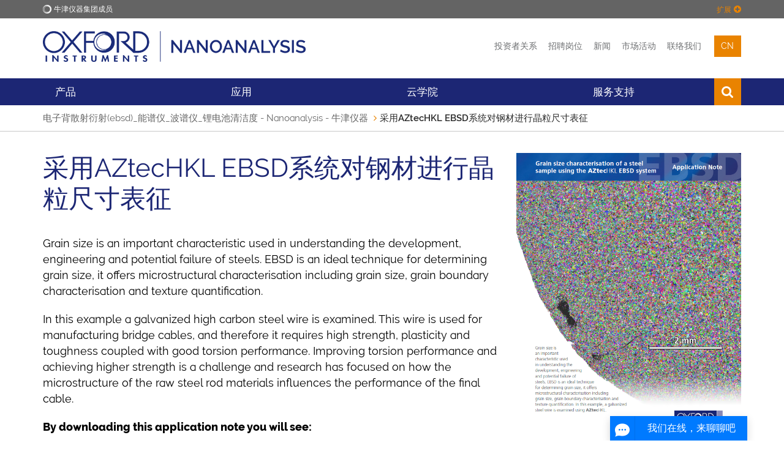

--- FILE ---
content_type: text/html; charset=UTF-8
request_url: https://nano.oxinst.cn/grain-size-characterisation-of-a-steel-sample-using-the-aztechkl-ebsd-system
body_size: 21131
content:
<!DOCTYPE html>
<html lang="zh" itemscope itemtype="http://schema.org/WebPage">

<head>
    <meta charset="utf-8">
	<meta http-equiv="X-UA-Compatible" content="IE=edge">
	<meta name="viewport" content="width=device-width, initial-scale=1">
	<title>采用AZtecHKL EBSD系统对钢材进行晶粒尺寸表征 - Nanoanalysis - 牛津仪器</title>
	<meta name="description" content="EBSD is an ideal technique for determining grain size, it offers microstructural characterisation including grain size, grain boundary characterisation and texture quantification. Here a galvanized steel wire is examined using AZtecHKL.">
	<link rel="canonical" href="https://nano.oxinst.cn/grain-size-characterisation-of-a-steel-sample-using-the-aztechkl-ebsd-system" />
	<link rel="alternate" hreflang="en" href="https://nano.oxinst.com/campaigns/downloads/grain-size-characterisation-of-a-steel-sample-using-the-aztechkl-ebsd-system">
<link rel="alternate" hreflang="zh" href="https://nano.oxinst.cn/grain-size-characterisation-of-a-steel-sample-using-the-aztechkl-ebsd-system">
<link rel="alternate" hreflang="ja" href="https://nano.oxinst.jp/campaigns/downloads/grain-size-characterisation-of-a-steel-sample-using-the-aztechkl-ebsd-system">
	<meta name="robots" content="index,follow">

	<!-- Favicons -->
    <link rel="apple-touch-icon" sizes="180x180" href="/apple-touch-icon.png">
    <link rel="icon" type="image/png" sizes="32x32" href="/favicon.png">
    <link rel="icon" type="image/png" sizes="32x32" href="/favicon-32x32.png">
    <link rel="icon" type="image/png" sizes="16x16" href="/favicon-16x16.png">
    <link rel="shortcut icon" type="image/x-icon" href="/favicon.png" />
    <link rel="manifest" href="/manifest.json">
    <link rel="mask-icon" href="/safari-pinned-tab.svg" color="#1c2674">
    <meta name="theme-color" content="#1c2674">

	<!--Fontawesome-->
	<link rel="stylesheet" href="https://cdnjs.cloudflare.com/ajax/libs/font-awesome/6.1.1/css/all.min.css" />


	<!-- Search Engine -->
	<meta name="image" content="https://nano.oxinst.cn//assets/uploads/social-defaults/oi-new-logo-social.png">
	
	<!-- OG:Google+ -->
	<meta itemprop="name" content="采用AZtecHKL EBSD系统对钢材进行晶粒尺寸表征 - Nanoanalysis - 牛津仪器" />
	<meta itemprop="description" content="EBSD is an ideal technique for determining grain size, it offers microstructural characterisation including grain size, grain boundary characterisation and texture quantification. Here a galvanized steel wire is examined using AZtecHKL." />
	<meta itemprop="image" content="https://nano.oxinst.cn//assets/uploads/social-defaults/oi-new-logo-social.png" />
	<meta property="og:image:secure_url" content="https://nano.oxinst.cn//assets/uploads/social-defaults/oi-new-logo-social.png"/>
	
	<!-- Twitter -->
	<meta name="twitter:card" content="summary_large_image" />
	<meta name="twitter:title" content="采用AZtecHKL EBSD系统对钢材进行晶粒尺寸表征 - Nanoanalysis - 牛津仪器" />
	<meta name="twitter:description" content="EBSD is an ideal technique for determining grain size, it offers microstructural characterisation including grain size, grain boundary characterisation and texture quantification. Here a galvanized steel wire is examined using AZtecHKL." />
	<meta name="twitter:site" content="@oxinst" />
	<meta name="twitter:creator" content="@OiNanoanalysis" />
	
	<!-- Twitter summary card with large image must be at least 280x150px -->
	<meta name="twitter:image" content="https://nano.oxinst.cn//assets/uploads/social-defaults/oi-new-logo-social.png" />
	<meta name="twitter:image:alt" content="采用AZtecHKL EBSD系统对钢材进行晶粒尺寸表征" />
	
	<!-- OG:General -->
	<meta property="og:title" content="采用AZtecHKL EBSD系统对钢材进行晶粒尺寸表征 - Nanoanalysis - 牛津仪器" />
	<meta property="og:description" content="EBSD is an ideal technique for determining grain size, it offers microstructural characterisation including grain size, grain boundary characterisation and texture quantification. Here a galvanized steel wire is examined using AZtecHKL." />
	<meta property="og:url" content="https://nano.oxinst.cn/grain-size-characterisation-of-a-steel-sample-using-the-aztechkl-ebsd-system" />
	<meta property="og:site_name" content="牛津仪器" />
	<meta property="og:type" content="website" />
	<meta property="og:image" content="https://nano.oxinst.cn//assets/uploads/social-defaults/oi-new-logo-social.png" />
	<meta property="og:locale" content="en_GB" />

	<script>
    function deferScripts(method) {
		if (window.OXI !== undefined) {
			method();
		} else {
			setTimeout(function() { deferScripts(method) }, 50);
		}
	}
    </script>

	
	
	
	<!-- Start cookieyes banner -->
	<script id="cookieyes" type="text/javascript" src="https://cdn-cookieyes.com/client_data/399c4fc3c43b7add7644945c/script.js"></script>
	<!-- End cookieyes banner -->
	

	<!-- Rich Snippet -->
	

	<!-- Required for Analytics -->
	<meta property="fb:app_id" content="865468083613925" />

	

	<!-- IE9 Detection -->
	<script>
		if(navigator.userAgent.indexOf('MSIE 9.0') !== -1) {
			document.querySelector('html').className = document.querySelector('html').className + " ie9";
		}
	</script>

	<!-- Crazy Egg -->
	<script type="text/javascript" src="//script.crazyegg.com/pages/scripts/0079/5936.js" async="async" ></script>
	

	<!-- Gator Leads -->
	
	<script data-cfasync='false' type='text/javascript' defer='' async='' src='https://t.gatorleads.co.uk/Scripts/ssl/544b728a-d79d-4385-855e-d7b85d08fd8c.js'></script>
	
	
	
	

	<!-- Spotler -->
	<script data-cfasync='false' type='text/javascript' defer='' async='' src='https://t.gatorleads.co.uk/Scripts/ssl/544b728a-d79d-4385-855e-d7b85d08fd8c.js'></script>

	<!-- Lead Forensics -->
	
	<!-- End Lead Forensics -->

	<!-- Bioz Script -->
	<script src="https://cdn.bioz.com/assets/bioz-w-api-6.0.min.js" defer=''></script>
	<!-- End Bioz Script -->

	<!-- Bioz Microbadge -->
	<link rel="stylesheet" href="https://cdn.bioz.com/assets/font-awesome-reg.css">
	<link rel="stylesheet" type="text/css" href="https://cdn.bioz.com/assets/tooltipster.css" />
	<link rel="stylesheet" type="text/css" href="https://cdn.bioz.com/assets/tooltipster-theme2.css" />
	<script src="https://cdn.bioz.com/assets/bioz-w-api-2.5.min.js" defer=''></script>
	<link rel="stylesheet" href="https://cdn.bioz.com/assets/v_widget-2.5.css">
	<script src="https://cdn.bioz.com/assets/v_widget-2.5.oxford_instruments.js" defer=''></script>
	<script type="text/javascript" src="https://cdn.bioz.com/assets/tooltipster.js" defer=''></script>
	<script>
		var _type = "commercial";
		var _company = "1134";
		var _vendor = "Oxford Instruments";
		var _vendor_partner_color = "#1c2674";
		var _form_url = "https://back-badge-8.bioz.com";
		var _key = "";
		var _form_mobile = false;
	</script>
	<!-- End Bioz Microbadge Script -->

	<!-- PRELOAD FONT FOR PAGESPEED INSIGHTS -->
	<link rel="preload" href="/assets/template/fonts/oxford-sans-bold.woff2" as="font" type="font/woff2" crossorigin>

	
	  
	  <!-- Main CSS -->
	  <link href="/assets/template/css/main.css?v=2.99992" rel="stylesheet" type="text/css">
	  <style>
	  .hotspots .fa-external-link {
		  display: none;
	  }
	  </style>
	  
	
	<style>
		.bg-color-oiblue-seventy {
			background: #5b6399;
		}
	</style>
	<!-- Twitter/X Logo -->
	<style>
		.fa.fa-twitter{
			font-family:sans-serif;
		}
		.fa.fa-twitter::before{
			content:'\1D54F';
			font-size:1.2em;
		}
	</style>

	

	<!-- Include css files split if IE9 or below -->
	<!--[if IE]>
    <link href="/assets/template/css/main-ie9.0.css?v=1.0" rel="stylesheet" type="text/css">
    <link href="/assets/template/css/main-ie9.1.css?v=1.0" rel="stylesheet" type="text/css">
	<![endif]-->
    <!-- HTML5 shim and Respond.js for IE8 support of HTML5 elements and media queries -->
    <!--[if lt IE 9]>
      <script src="https://oss.maxcdn.com/html5shiv/3.7.2/html5shiv.min.js"></script>
      <script src="https://oss.maxcdn.com/respond/1.4.2/respond.min.js"></script>
    <![endif]-->

	
	<!-- Baidu tracking -->
	<script>
	//  nano.oxinst.cn
var _hmt = _hmt || [];
(function() {
  var hm = document.createElement("script");
  hm.src = "https://hm.baidu.com/hm.js?0e420fc59914efa302ceba8bcdc89a81";
  var s = document.getElementsByTagName("script")[0]; 
  s.parentNode.insertBefore(hm, s);
})();
	</script>

	<script>
	(function(){
	var bp = document.createElement('script');
	var curProtocol = window.location.protocol.split(':')[0];
	if (curProtocol === 'https') {
	bp.src = 'https://zz.bdstatic.com/linksubmit/push.js';
	}
	else {
	bp.src = 'http://push.zhanzhang.baidu.com/push.js';
	}
	var s = document.getElementsByTagName("script")[0];
	s.parentNode.insertBefore(bp, s);
	})();
	</script>
	<!-- End Baidu tracking -->
	

	

</head>
<body>


<!-- Lead Forensics -->
  
<!-- End Lead Forensics -->



<div class="full-width bg-color-epislon">
    <div class="container">
        <div class="top-menu ">
            <img src="/assets/uploads/business-logos/oi-white-o-small.png" class="logo" alt="牛津仪器">
            <span class="text">牛津仪器集团成员</span>
			<div class="expand-toggler color-beta" >
				<span class="text">扩展</span>
				 <i class="fa fa-plus-circle"></i>
			</div>
			<div class="expand-toggler color-beta" style="display:none;">
				<span class="text">Collapse</span>
				 <i class="fa fa-minus-circle"></i>
			</div>
        </div>
        <div class="top-menu-expandown  clearfix">
            <div class="col-sm-2">
                <a href="https://www.oxinst.cn/" class="top-menu-item">
                    <div class="t-outer t-onehundred">
                        <div class="t-inner">
                            <i class="fa fa-home"></i>
                            <span class="text">牛津仪器</span>
                        </div>
                    </div>
                </a>
            </div>
            <div class="col-sm-2">
                <a href="https://www.oxinst.cn/applications/" class="top-menu-item">
                    <div class="t-outer t-onehundred">
                        <div class="t-inner">
                            <i class="fa fa-qrcode"></i>
                            <span class="text">应用</span>
                        </div>
                    </div>
                </a>
            </div>
            <div class="col-sm-2">
                <a href="https://www.oxinst.cn/products" class="top-menu-item">
                    <div class="t-outer t-onehundred">
                        <div class="t-inner">
                            <i class="fa fa-star-o"></i>
                            <span class="text">产品</span>
                        </div>
                    </div>
                </a>
            </div>
            <div class="col-sm-2">
                <a href="https://www.oxinst.cn/products/news/?group_site=1" class="top-menu-item">
                    <div class="t-outer t-onehundred">
                        <div class="t-inner">
                            <i class="fa fa-newspaper-o"></i>
                            <span class="text">新闻</span>
                        </div>
                    </div>
                </a>
            </div>
            <div class="col-sm-2">
                <a href="https://www.oxinst.cn/events/?group_site=1" class="top-menu-item">
                    <div class="t-outer t-onehundred">
                        <div class="t-inner">
                            <i class="fa fa-calendar-o"></i>
                            <span class="text">市场活动</span>
                        </div>
                    </div>
                </a>
            </div>
            <div class="col-sm-2">
                <a href="https://www.oxinst.cn/service-and-support" class="top-menu-item">
                    <div class="t-outer t-onehundred">
                        <div class="t-inner">
                            <i class="fa fa-phone"></i>
                            <span class="text">联络我们</span>
                        </div>
                    </div>
                </a>
            </div>
        </div>
    </div>
</div>
<div class="full-width bg-color-white tight-padding header">
    <div class="container">
        <div class="row">
            <div class="col-xs-6 col-sm-5">
                <a href="https://nano.oxinst.cn/" id="site-start">
					<div class="logo-wrapper">
					<img src="/assets/uploads/business-logos/oi-nano-cn-logo.png" class="img-responsive logo" alt="Nanoanalysis">
					</div>
				</a>
            </div>
            <div class="col-xs-6 col-sm-7">
                <div class="menu text-right">
					
					<a href="https://www.oxinst.com/investors-hub">投资者关系</a><!---->
					<a href="https://www.oxinst.com/careers">招聘岗位</a><!---->
					<!---->
					<a href="https://www.oxinst.cn/products/news/?search=true&searchTerm=&business=nanoanalysis">新闻
   					</a><!---->
					<a href="https://www.oxinst.cn/events/?search=true&searchTerm=&business=nanoanalysis">市场活动</a><!---->
					<a href="https://nano.oxinst.cn/support/">联络我们</a><!---->
					<div class="dropdown language" >
	<button class="dropdown-toggle" type="button" data-toggle="dropdown" aria-haspopup="true" aria-expanded="true">
		cn
	</button>
	<ul class="dropdown-menu">
		
			
<li><a href="https://nano.oxinst.com/campaigns/downloads/grain-size-characterisation-of-a-steel-sample-using-the-aztechkl-ebsd-system">en</a></li>


<li><a href="https://nano.oxinst.jp/campaigns/downloads/grain-size-characterisation-of-a-steel-sample-using-the-aztechkl-ebsd-system">jp</a></li>

		
	</ul>
</div><!---->
					<a href="https://www.oxinst.cn/quote-list" class="hidden quote-list-wrapper" aria-label="View Quote List"><div class="js-quote-list-count quote-list-count"><span class="count"></span><i class="fa fa-list-alt"></i></div></a>
				</div>
            </div>
        </div>
    </div>
</div>
<div class="full-width bg-color-alpha">
    <div class="container">
        <div class="mobile-menu clearfix">
            <a href="https://nano.oxinst.cn/" class="mobile-menu-logo" aria-label="Oxford Instruments logo">
                <img src="/assets/template/images/logos/OI_Unboxed_White.png" alt="牛津仪器">
            </a>
            <div class="mobile-menu-toggle">
                <span class="icon-bar icon-bar-1"></span>
                <span class="icon-bar icon-bar-2"></span>
                <span class="icon-bar icon-bar-3"></span>
            </div>
            <div class="mobile-menu-item search"><i class="fa fa-search"></i></div>
			<div class="mobile-menu-item dropdown language" >
	<button class="dropdown-toggle" type="button" data-toggle="dropdown" aria-haspopup="true" aria-expanded="true">
		cn
	</button>
	<ul class="dropdown-menu">
		
			
<li><a href="https://nano.oxinst.com/campaigns/downloads/grain-size-characterisation-of-a-steel-sample-using-the-aztechkl-ebsd-system">en</a></li>


<li><a href="https://nano.oxinst.jp/campaigns/downloads/grain-size-characterisation-of-a-steel-sample-using-the-aztechkl-ebsd-system">jp</a></li>

		
	</ul>
</div>
		    <div class="mobile-menu-item quote-list hidden"><a href="https://www.oxinst.cn/quote-list" aria-label="View Quote List"><div class="js-quote-list-count quote-list-count"><span class="count"></span><i class="fa fa-list-alt"></i></div></a></div>
            <div class="mobile-menu-search-bar">
                <form method="get" action="https://www.oxinst.cn/search-results">
					<input type="text" class="form-control main-menu-search-input" title="搜索文本" name="search" placeholder="搜索文本">
					<input type="hidden" name="businesses" value="nanoanalysis">
				</form>
            </div>
        </div>
        <div class="mobile-sub-menu bg-color-gamma clearfix">
            <div class="mobile-sub-menu-links">
                <a href="https://www.oxinst.com/investors-hub" class="link">
                    <i class="fa fa-angle-right"></i>
                    <span class="text">投资者关系</span>
                </a>
				<a href="https://www.oxinst.com/careers"><i class="fa fa-angle-right"></i><span class="text">招聘岗位</span></a>
            </div>
        </div>
        <div class="main-menu" id="nano-cn-menu">

			<div class="menu-item has-sub ">
	
		<a href="https://nano.oxinst.cn/products/" class="menu-link">产品</a>
	
	<div class="mega-menu bg-color-alpha cols-4 shut">
		<div class="mega-menu-column">
	<div class="mega-menu-items">
		<div class="column-title">SEM</div>
		<div class="column-sub-title">硬件</div><a href="https://nano.oxinst.cn/bex" class="column-light-heading-link" target="_self">BEX</a><a href="https://nano.oxinst.cn/unity" class="mega-menu-item" target="_self">Unity</a><a href="https://nano.oxinst.cn/campaigns/product/eds-for-sem-and-fib" class="column-light-heading-link" target="_self">EDS</a><a href="https://nano.oxinst.cn/ultim-max-infinity" class="mega-menu-item" target="_self">Ultim Max Infinity</a><a href="https://nano.oxinst.cn/ultim-extreme-infinity" class="mega-menu-item" target="_self">Ultim Extreme Infinity</a><a href="https://nano.oxinst.cn/products/xplore" class="mega-menu-item" target="_self">Xplore for SEM</a><a href="https://nano.oxinst.cn/xplorecompact-for-ttm" class="mega-menu-item" target="_self">Xplore for TTM</a><a href="https://nano.oxinst.cn/EBSD" class="column-light-heading-link" target="_self">EBSD</a><a href="https://nano.oxinst.cn/symmetry-s3" class="mega-menu-item" target="_self">Symmetry S3</a><a href="https://nano.oxinst.cn/C-Nano-plus" class="mega-menu-item" target="_self">C-Nano+</a><a href="https://nano.oxinst.cn/C-Swift-plus" class="mega-menu-item" target="_self">C-Swift+</a><a href="https://nano.oxinst.cn/products/wds/" class="column-light-heading-link" target="_self">WDS</a><a href="https://nano.oxinst.cn/wave" class="mega-menu-item" target="_self">Wave</a>
	</div>
</div><div class="mega-menu-column">
	<div class="mega-menu-items">
		<div class="column-title">SEM</div>
		<div class="column-sub-title">软件</div><a href="https://nano.oxinst.cn/bex" class="column-light-heading-link" target="_self">BEX</a><a href="https://nano.oxinst.cn/unity" class="mega-menu-item" target="_self">Unity</a><a href="https://nano.oxinst.cn/campaigns/product/eds-for-sem-and-fib" class="column-light-heading-link" target="_self">EDS</a><a href="https://nano.oxinst.cn/products/azteclive" class="mega-menu-item" target="_self">AZtecLive</a><a href="https://nano.oxinst.cn/products/aztecliveone" class="mega-menu-item" target="_self">AZtecLiveOne</a><a href="" class="mega-menu-item" target="_self">AZtecFeature</a><a href="https://nano.oxinst.cn/products/aztec/layerprobe" class="mega-menu-item" target="_self">AZtec LayerProbe</a><a href="https://nano.oxinst.cn/EBSD" class="column-light-heading-link" target="_self">EBSD</a><a href="https://nano.oxinst.cn/azteccrystal-renew" class="mega-menu-item" target="_self">AZtecCrystal</a><a href="https://nano.oxinst.cn/products/aztec/aztechkl" class="mega-menu-item" target="_self">AZtecHKL</a><a href="https://nano.oxinst.cn/products/aztec/aztecsynergy" class="mega-menu-item" target="_self">AZtecSynergy</a><a href="https://nano.oxinst.cn/products/wds/" class="column-light-heading-link" target="_self">WDS</a><a href="https://nano.oxinst.cn/aztecwave" class="mega-menu-item" target="_self">AZtecWave</a>
	</div>
</div><div class="mega-menu-column">
	<div class="mega-menu-items">
		<div class="column-title">FIB-SEM</div>
		<div class="column-sub-title">Nanomanipulators</div><a href="https://nano.oxinst.cn/nanomanipulators" class="column-light-heading-link" target="_self">OmniProbe</a><a href="https://nano.oxinst.cn/products/nanomanipulation/cryo-lift-out" class="mega-menu-item" target="_self">OmniProbe Cryo</a><div class="column-sub-title">软件</div><a href="https://nano.oxinst.cn/products/aztec/aztec3d" class="mega-menu-item" target="_self">AZtec3D</a><a href="https://nano.oxinst.cn/aztecfeature" class="mega-menu-item" target="_self">AZtecFeature</a><a href="https://nano.oxinst.cn/products/aztec/layerprobe" class="mega-menu-item" target="_self">AZtec LayerProbe</a><div class="column-title">TEM</div><div class="column-sub-title">Hardware</div><a href="https://nano.oxinst.cn/campaigns/product/eds-for-tem" class="column-light-heading-link" target="_self">EDS</a><a href="https://nano.oxinst.cn/product/aztectem" class="mega-menu-item" target="_self">Ultim Max</a><a href="https://nano.oxinst.cn/campaigns/product/xplore-30" class="mega-menu-item" target="_self">Xplore</a><div class="column-light-heading-link">Imaging</div><div class="column-sub-title">软件</div><a href="https://nano.oxinst.cn/products/aztec/aztectem" class="mega-menu-item" target="_self">AZtecTEM</a>
	</div>
</div><div class="mega-menu-column">
	<div class="mega-menu-items">
		<div class="column-title">Application Specific Software</div>
		<a href="https://nano.oxinst.cn/products/aztec/aztecam" class="mega-menu-item" target="_self">Additive manufacturing</a><a href="https://nano.oxinst.cn/products/aztec/aztecmineral" class="mega-menu-item" target="_self">Automated mineralogy</a><a href="https://nano.oxinst.cn/aztecbattery" class="mega-menu-item" target="_self">Battery materials</a><a href="https://nano.oxinst.cn/relate" class="mega-menu-item" target="_self">Correlative microscopy</a><a href="https://nano.oxinst.cn/products/aztec/aztecgsr" class="mega-menu-item" target="_self">Gunshot residue</a><a href="https://nano.oxinst.cn/products/aztec/aztecsteel" class="mega-menu-item" target="_self">Non-metallic inclusions</a><a href="https://nano.oxinst.cn/aztecpharma" class="mega-menu-item" target="_self">Pharma applications</a><a href="" class="mega-menu-item" target="_self">Technical cleanliness</a>
	</div>
</div>
	</div>
</div>
<span class="hidden-xs">&nbsp;</span><div class="menu-item has-sub ">
	
		<a href="https://nano.oxinst.cn/application-detail/all" class="menu-link">应用</a>
	
	<div class="mega-menu bg-color-alpha cols-4 shut">
		<div class="mega-menu-column">
	<div class="mega-menu-items">
		
		<a href="https://nano.oxinst.cn/application-detail/advanced-manufacturing/" class="mega-menu-item" target="">先进制造业</a><a href="https://nano.oxinst.cn/application-detail/agriculture-and-food/" class="mega-menu-item" target="">农业及食品</a><a href="https://nano.oxinst.cn/application-detail/automotive-and-aerospace/" class="mega-menu-item" target="">汽车与航天</a>
	</div>
</div><div class="mega-menu-column">
	<div class="mega-menu-items">
		
		<a href="https://nano.oxinst.cn/application-detail/bio-imaging-and-life-science/" class="mega-menu-item" target="">生物成像与生命科学</a><a href="https://nano.oxinst.cn/application-detail/chemicals-and-catalysis/" class="mega-menu-item" target="">化学与催化</a><a href="https://nano.oxinst.cn/application-detail/energy-generation-and-storage/" class="mega-menu-item" target="">能源生产与储存</a>
	</div>
</div><div class="mega-menu-column">
	<div class="mega-menu-items">
		
		<a href="https://nano.oxinst.cn/application-detail/forensics-and-environment/" class="mega-menu-item" target="">取证与环境</a><a href="https://nano.oxinst.cn/application-detail/geology-petrology-and-mining/" class="mega-menu-item" target="">地质、岩石学和采矿</a><a href="https://nano.oxinst.cn/application-detail/metals-alloys-composites-and-ceramics/" class="mega-menu-item" target="">金属、合金、复合材料与陶瓷</a>
	</div>
</div><div class="mega-menu-column">
	<div class="mega-menu-items">
		
		<a href="https://nano.oxinst.cn/application-detail/pharma/" class="mega-menu-item" target="">制药</a><a href="https://nano.oxinst.cn/application-detail/polymers/" class="mega-menu-item" target="">聚合物</a><a href="https://nano.oxinst.cn/application-detail/semiconductors-microelectronics-and-data-storage/" class="mega-menu-item" target="">半导体、微电子与数据存储</a>
	</div>
</div>
	</div>
</div>
<span class="hidden-xs">&nbsp;</span><div class="menu-item has-sub ">
	
		<a href="https://nano.oxinst.cn/library/" class="menu-link">云学院</a>
	
	<div class="mega-menu bg-color-alpha cols-2 shut">
		<div class="mega-menu-column">
	<div class="mega-menu-items">
		<div class="column-title">资料文档</div>
		<a href="https://nano.oxinst.cn/library/app-note-library/" class="mega-menu-item" target="_self">应用报告</a><a href="https://nano.oxinst.cn/library/product-brochures" class="mega-menu-item" target="_self">产品手册</a><a href="https://nano.oxinst.cn/library/blog/" class="mega-menu-item" target="_self">Blog</a><a href="https://nano.oxinst.cn/discover-the-beauty-of-the-micro" class="mega-menu-item" target="_self">发现微观之美Gallery</a>
	</div>
</div><div class="mega-menu-column">
	<div class="mega-menu-items">
		<div class="column-title">视频</div>
		<a href="https://www.oxinst.com/webinars/" class="mega-menu-item" target="">网络课堂</a>
	</div>
</div>
	</div>
</div>
<span class="hidden-xs">&nbsp;</span><div class="menu-item has-sub ">
	
		<a href="https://nano.oxinst.cn/support/" class="menu-link">服务支持</a>
	
	<div class="mega-menu bg-color-alpha cols-3 shut">
		<div class="mega-menu-column">
	<div class="mega-menu-items">
		<div class="column-title">纳米分析技术支持</div>
		<a href="https://nano.oxinst.cn/support/maintenance-and-support" class="mega-menu-item" target="">设备维护及检修</a><a href="https://nano.oxinst.cn/support/consultancy-and-application-support" class="mega-menu-item" target="">咨询服务及应用支持</a><a href="https://nano.oxinst.cn/support/liveassist" class="mega-menu-item" target="">LiveAssist</a>
	</div>
</div><div class="mega-menu-column">
	<div class="mega-menu-items">
		<div class="column-title">培训</div>
		<a href="https://nano.oxinst.cn/support/training/" class="mega-menu-item" target="">培训</a>
	</div>
</div><div class="mega-menu-column">
	<div class="mega-menu-items">
		<div class="column-title">耗材</div>
		<a href="http://www.microscopyconsumables.com/" class="mega-menu-item" target="">OmniProbe Consumables</a><a href="http://www.51haocai.cn/" class="mega-menu-item" target="">电镜耗材</a>
	</div>
</div>
	</div>
</div>
<span class="hidden-xs">&nbsp;</span>
			<div class="main-menu-search">
				<form method="get" action="https://www.oxinst.cn/search-results">
					<input type="text" class="form-control main-menu-search-input" title="搜索文本" name="search" placeholder="搜索文本">
					<input type="hidden" name="businesses" value="nanoanalysis">
					<button type="submit" class="main-menu-search-submit" title="搜索文本"><i class="fa fa-search"></i></button>
				</form>
				<div class="main-menu-search-close">
					<span class="icon-bar icon-bar-1"></span>
					<span class="icon-bar icon-bar-2"> </span>
				</div>
			</div>
			<div class="menu-item search"><i class="fa fa-search"></i></div>
			<div class="menu-item visible-xs">
				<a href="https://www.oxinst.cn/products/news/?search=true&searchTerm=&business=nanoanalysis" class="menu-link">新闻</a>
            </div>
			<div class="menu-item visible-xs">
				<a href="https://www.oxinst.cn/events/?search=true&searchTerm=&business=nanoanalysis" class="menu-link">市场活动</a>
            </div>
			
			<div class="menu-item visible-xs">
				<a href="https://nano.oxinst.cn/support/" class="menu-link">联络我们</a>
            </div>
			

			
			<div class="menu-item visible-xs">
				<a href="https://www.oxinst.cn/ecommerce" class="menu-link">在线商城</a>
            </div>
			


			<div class="stretch"></div>
        </div>
    </div>
</div>
<div class="full-width bg-color-white tight-padding breadcrumbs">
	<div class="container">
		<ol class="breadcrumb"><li><a href="https://nano.oxinst.cn/">电子背散射衍射(ebsd)_能谱仪_波谱仪_锂电池清洁度 - Nanoanalysis - 牛津仪器</a></li>
<li class="active">采用AZtecHKL EBSD系统对钢材进行晶粒尺寸表征</li></ol>
	</div>
</div>



<div class="full-width large-padding     hide-overflow " id="">
    <div class="container">
        <div class="row">
    <div class="col-lg-8  col-md-8  col-sm-6 col-sm-offset-0 col-xs-12 ">
        <h1 class="color-alpha ">采用AZtecHKL EBSD系统对钢材进行晶粒尺寸表征</h1>

<p class="color-white color-black">Grain size is an important characteristic used in understanding the development, engineering and potential failure of steels. EBSD is an ideal technique for determining grain size, it offers microstructural characterisation including grain size, grain boundary characterisation and texture quantification.</p>
<p class="color-white color-black">In this example a galvanized high carbon steel wire is examined. This wire is used for manufacturing bridge cables, and therefore it requires high strength, plasticity and toughness coupled with good torsion performance. Improving torsion performance and achieving higher strength is a challenge and research has focused on how the microstructure of the raw steel rod materials influences the performance of the final cable.</p>
<p class="color-white color-black"><strong>By downloading this application note you will see:</strong></p>

<ul class="arrow-bullets "><li>How the combination of SEM with EBSD is an ideal solution for characterising and controlling grain size in steel properties </li></ul>

<p><em>&nbsp;*Please note, this application note refers to NordlysMax. This has since been upgraded to <a href="https://nano.oxinst.com/Symmetry-S3">Symmetry S3.</a></em></p>

<a data-href="/assets/uploads/products/nanoanalysis/documents/Application Notes/Grain Size characterisation of a steel sample using the AZtecHKL EBSD system.pdf" href="#" class="btn gated-asset btn-full-width btn-large btn-pi btn-space-bottom "
  data-modal-id="protected-asset-modal-chocolate"  target="_blank">点击下载应用报告</a>

<div class="modal fade protected-asset-modal" id="protected-asset-modal-chocolate" tabindex="-1" role="dialog" aria-hidden="false">
    <div class="modal-dialog">
        <div class="modal-content">
            <div class="modal-body">
                <button type="button" class="close" data-dismiss="modal" aria-label="Close">
                    <i class="fa fa-times"></i>
                </button>
                <style type="text/css">
  
</style>
<form action="https://nano.oxinst.cn/grain-size-characterisation-of-a-steel-sample-using-the-aztechkl-ebsd-system" method="POST" enctype="multipart/form-data" id="form-203" novalidate class="standard-form fuelux init-protected-asset-form-validation" data-formtype="1" data-fv-framework="bootstrap" data-fv-icon-valid="fa fa-check" data-fv-icon-invalid="fa fa-times" data-fv-icon-validating="fa fa-refresh" data-fv-err-container="#form-400429480-messages" data-field-names="field_static_26044%3D%3DLast+Name%2Cfield_static_26043%3D%3DFirst+Name%2Cfield_static_26042%3D%3DEmail%2Cfield_static_26045%3D%3DCountry%2FRegion%2Cfield_static_26046%3D%3DUS+State%2Cfield_static_26051%3D%3DCanadian+Province%2Cfield_static_26052%3D%3DChinese+Province%2Cfield_static_26053%3D%3DGerman+Province%2Cfield_static_26047%3D%3DCompany%2FOrganisation%2Cfield_static_26048%3D%3DWhat+is+your+primary+research+area%2Cfield_static_26049%3D%3DUTM+Tracking%2Cfield_static_26050%3D%3DHow+can+we+help+you%2Cfield_12214%3D%3D%E5%9C%B0%E5%9D%80%2F%E9%82%AE%E7%BC%96%2Cfield_12874%3D%3D%E7%94%B5%E8%AF%9D%2Cfield_12208%3D%3D%E9%83%A8%E9%97%A8%2F%E9%99%A2%E7%B3%BB%2Cfield_13342%3D%3DProduct%2Cfield_static_marketing_permission%3D%3DMarketingPermission" data-form-fields="field_static_26044%2Cfield_static_26043%2Cfield_static_26042%2Cfield_static_26045%2Cfield_static_26046%2Cfield_static_26051%2Cfield_static_26052%2Cfield_static_26053%2Cfield_static_26047%2Cfield_static_26048%2Cfield_static_26049%2Cfield_static_26050%2Cfield_12214%2Cfield_12874%2Cfield_12208%2Cfield_13342%2Cfield_static_marketing_permission%2CMailing-list-opt-in" data-form-name="CN-NA-Download" data-email-to="China.info@oxinst.com" data-email-from="info.oiplc-web@oxinst.com" data-email-subject="CN-NA-Download" data-form-code="400429480" data-send-to-communigator="0" data-fv-addons="reCaptcha2" data-fv-addons-recaptcha2-element="#captchaContainer_203_400429480" data-fv-addons-recaptcha2-language="zh-CN" data-fv-addons-recaptcha2-theme="light" data-fv-addons-recaptcha2-sitekey="0x4AAAAAAAFenMOTEaCHZPzR" data-fv-addons-recaptcha2-timeout="300" data-fv-addons-recaptcha2-message="验证码无效">
	<div class="message-area help-block">&nbsp;</div> <!-- keeps layout in modal -->

	<input type="hidden" name="pagetitle" value="采用AZtecHKL EBSD系统对钢材进行晶粒尺寸表征">
	<input type="hidden" name="submit-form203" value="1">
	<div class="row">
		<div class="col-xs-12 col-md-6 form-group">
	<label for="field_static_26044">姓 <span class="color-beta">*</span></label>
	<input type="text" class="form-control bg-color-gamma" name="field_static_26044" id="field_static_26044" value=""  data-fv-notempty="true" data-fv-notempty-message="姓 is a required field"  title="姓">
</div>
<div class="col-xs-12 col-md-6 form-group">
	<label for="field_static_26043">名 <span class="color-beta">*</span></label>
	<input type="text" class="form-control bg-color-gamma" name="field_static_26043" id="field_static_26043" value=""  data-fv-notempty="true" data-fv-notempty-message="名 is a required field"  title="名">
</div>
<input type="hidden" name="language" value="2">
<input type="hidden" name="SentFromPageTitle" value="采用AZtecHKL EBSD系统对钢材进行晶粒尺寸表征">
<input type="hidden" name="SentFromURL" value="https://nano.oxinst.cn/grain-size-characterisation-of-a-steel-sample-using-the-aztechkl-ebsd-system">
<input type="hidden" name="MarketingProgram" value="">
<input type="hidden" name="dyneto_type" value="0">
<input type="hidden" name="dyneto_field_id" value="0">
<input type="hidden" name="dyneto_list_id" value="0">
<input type="hidden" name="DocumentType" value="ZSYS">
<div class="col-xs-12  form-group">
	<label for="field_static_26042">邮箱 <span class="color-beta">*</span></label>
	<input type="email" class="form-control bg-color-gamma" name="field_static_26042" id="field_static_26042" value=""  data-fv-notempty="true" data-fv-notempty-message="邮箱 is a required field"  data-fv-emailaddress="true" data-fv-emailaddress-message="请提供有效的电子邮件地址" data-unique-prefill-id="" title="邮箱">
</div>
<div class="col-xs-12  form-group">
	<label>地址/邮编 </label>
	<input type="text" class="form-control bg-color-gamma" name="field_12214" id="field_12214" value=""   data-unique-prefill-id="" title="地址/邮编">
</div>
<div class="col-xs-12 col-md-6 form-group">
	<label>电话 <span class="color-beta">*</span></label>
	<input type="text" class="form-control bg-color-gamma" name="field_12874" id="field_12874" value="+86"  data-fv-notempty="true" data-fv-notempty-message="电话 is a required field"  pattern="^(?:\+|00)[123456789\-+/][0123456789\-+/() ]{4,30}$" data-fv-regexp-message="Your phone number must be in a valid format, including country code" title="电话">
</div>
<div class="col-xs-12  form-group">
    <label for="field_static_26045">国家/地区 <span class="color-beta">*</span></label>
    <div class="btn-group selectlist select_field countries-list" data-resize="auto" data-initialize="selectlist" id="select_field_static_26045">
        <button class="btn dropdown-toggle" data-toggle="dropdown" type="button">
            <span class="selected-label">&nbsp;</span>
            <i class="fa fa-angle-down pull-right"></i>
            <span class="sr-only">Toggle Dropdown</span>
        </button>
        <ul class="dropdown-menu">
			<li data-value="" style="pointer-events: none; opacity: 0.6"><a href="#">国家或地区</a></li>
			<li data-type="formbuilder" data-value="CN"><a href="#">中国</a></li><li data-type="formbuilder" data-value="BT"><a href="#">不丹</a></li><li data-type="formbuilder" data-value="TL"><a href="#">东帝汶</a></li><li data-type="formbuilder" data-value="TW"><a href="#">中国台湾省</a></li><li data-type="formbuilder" data-value="CF"><a href="#">中非共和国</a></li><li data-type="formbuilder" data-value="DK"><a href="#">丹麦</a></li><li data-type="formbuilder" data-value="UA"><a href="#">乌克兰</a></li><li data-type="formbuilder" data-value="UZ"><a href="#">乌兹别克斯坦</a></li><li data-type="formbuilder" data-value="UG"><a href="#">乌干达</a></li><li data-type="formbuilder" data-value="UY"><a href="#">乌拉圭</a></li><li data-type="formbuilder" data-value="TD"><a href="#">乍得</a></li><li data-type="formbuilder" data-value="GE"><a href="#">乔治亚州</a></li><li data-type="formbuilder" data-value="YE"><a href="#">也门</a></li><li data-type="formbuilder" data-value="AM"><a href="#">亚美尼亚</a></li><li data-type="formbuilder" data-value="IL"><a href="#">以色列</a></li><li data-type="formbuilder" data-value="IQ"><a href="#">伊拉克</a></li><li data-type="formbuilder" data-value="BZ"><a href="#">伯利兹</a></li><li data-type="formbuilder" data-value="CV"><a href="#">佛得角</a></li><li data-type="formbuilder" data-value="BG"><a href="#">保加利亚</a></li><li data-type="formbuilder" data-value="HR"><a href="#">克罗地亚</a></li><li data-type="formbuilder" data-value="GU"><a href="#">关岛</a></li><li data-type="formbuilder" data-value="GM"><a href="#">冈比亚</a></li><li data-type="formbuilder" data-value="IS"><a href="#">冰岛</a></li><li data-type="formbuilder" data-value="GN"><a href="#">几内亚</a></li><li data-type="formbuilder" data-value="GW"><a href="#">几内亚比绍</a></li><li data-type="formbuilder" data-value="LI"><a href="#">列支敦士登</a></li><li data-type="formbuilder" data-value="CG"><a href="#">刚果共和国</a></li><li data-type="formbuilder" data-value="CD"><a href="#">刚果民主共和国</a></li><li data-type="formbuilder" data-value="LY"><a href="#">利比亚</a></li><li data-type="formbuilder" data-value="LR"><a href="#">利比里亚</a></li><li data-type="formbuilder" data-value="CA"><a href="#">加拿大</a></li><li data-type="formbuilder" data-value="GH"><a href="#">加纳</a></li><li data-type="formbuilder" data-value="GA"><a href="#">加蓬</a></li><li data-type="formbuilder" data-value="HU"><a href="#">匈牙利</a></li><li data-type="formbuilder" data-value="MK"><a href="#">北马其顿共和国</a></li><li data-type="formbuilder" data-value="MP"><a href="#">北马里亚纳群岛</a></li><li data-type="formbuilder" data-value="GS"><a href="#">南乔治亚岛和南桑威奇群岛</a></li><li data-type="formbuilder" data-value="AQ"><a href="#">南极洲</a></li><li data-type="formbuilder" data-value="SS"><a href="#">南苏丹共和国</a></li><li data-type="formbuilder" data-value="ZA"><a href="#">南非</a></li><li data-type="formbuilder" data-value="BQ"><a href="#">博内尔岛、圣尤斯特歇斯岛和萨巴岛</a></li><li data-type="formbuilder" data-value="BW"><a href="#">博茨瓦纳</a></li><li data-type="formbuilder" data-value="QA"><a href="#">卡塔尔</a></li><li data-type="formbuilder" data-value="RW"><a href="#">卢旺达</a></li><li data-type="formbuilder" data-value="LU"><a href="#">卢森堡</a></li><li data-type="formbuilder" data-value="IN"><a href="#">印度</a></li><li data-type="formbuilder" data-value="ID"><a href="#">印度尼西亚</a></li><li data-type="formbuilder" data-value="GT"><a href="#">危地马拉</a></li><li data-type="formbuilder" data-value="EC"><a href="#">厄瓜多尔</a></li><li data-type="formbuilder" data-value="ER"><a href="#">厄立特里亚</a></li><li data-type="formbuilder" data-value="CU"><a href="#">古巴</a></li><li data-type="formbuilder" data-value="KG"><a href="#">吉尔吉斯斯坦</a></li><li data-type="formbuilder" data-value="DJ"><a href="#">吉布提</a></li><li data-type="formbuilder" data-value="KZ"><a href="#">哈萨克斯坦</a></li><li data-type="formbuilder" data-value="CO"><a href="#">哥伦比亚</a></li><li data-type="formbuilder" data-value="CR"><a href="#">哥斯达黎加</a></li><li data-type="formbuilder" data-value="CM"><a href="#">喀麦隆</a></li><li data-type="formbuilder" data-value="TV"><a href="#">图瓦卢</a></li><li data-type="formbuilder" data-value="TM"><a href="#">土库曼斯坦</a></li><li data-type="formbuilder" data-value="TR"><a href="#">土耳其</a></li><li data-type="formbuilder" data-value="LC"><a href="#">圣卢西亚</a></li><li data-type="formbuilder" data-value="KN"><a href="#">圣基茨和尼维斯</a></li><li data-type="formbuilder" data-value="ST"><a href="#">圣多美和普林西比</a></li><li data-type="formbuilder" data-value="BL"><a href="#">圣巴泰勒米岛</a></li><li data-type="formbuilder" data-value="VC"><a href="#">圣文森特和格林纳丁斯</a></li><li data-type="formbuilder" data-value="PM"><a href="#">圣皮埃尔和密克隆群岛</a></li><li data-type="formbuilder" data-value="CX"><a href="#">圣诞岛</a></li><li data-type="formbuilder" data-value="SH"><a href="#">圣赫勒拿岛</a></li><li data-type="formbuilder" data-value="MF"><a href="#">圣马丁岛</a></li><li data-type="formbuilder" data-value="SM"><a href="#">圣马力诺</a></li><li data-type="formbuilder" data-value="GY"><a href="#">圭亚那</a></li><li data-type="formbuilder" data-value="TZ"><a href="#">坦桑尼亚</a></li><li data-type="formbuilder" data-value="EG"><a href="#">埃及</a></li><li data-type="formbuilder" data-value="ET"><a href="#">埃塞俄比亚</a></li><li data-type="formbuilder" data-value="KI"><a href="#">基里巴斯</a></li><li data-type="formbuilder" data-value="TJ"><a href="#">塔吉克斯坦</a></li><li data-type="formbuilder" data-value="SN"><a href="#">塞内加尔</a></li><li data-type="formbuilder" data-value="RS"><a href="#">塞尔维亚</a></li><li data-type="formbuilder" data-value="SL"><a href="#">塞拉利昂</a></li><li data-type="formbuilder" data-value="CY"><a href="#">塞浦路斯</a></li><li data-type="formbuilder" data-value="SC"><a href="#">塞舌尔</a></li><li data-type="formbuilder" data-value="MX"><a href="#">墨西哥</a></li><li data-type="formbuilder" data-value="TG"><a href="#">多哥</a></li><li data-type="formbuilder" data-value="DM"><a href="#">多米尼加</a></li><li data-type="formbuilder" data-value="DO"><a href="#">多米尼加共和国</a></li><li data-type="formbuilder" data-value="AX"><a href="#">奥兰群岛</a></li><li data-type="formbuilder" data-value="AT"><a href="#">奥地利</a></li><li data-type="formbuilder" data-value="VE"><a href="#">委内瑞拉</a></li><li data-type="formbuilder" data-value="BD"><a href="#">孟加拉国</a></li><li data-type="formbuilder" data-value="AO"><a href="#">安哥拉</a></li><li data-type="formbuilder" data-value="AI"><a href="#">安圭拉</a></li><li data-type="formbuilder" data-value="AG"><a href="#">安提瓜和巴布达</a></li><li data-type="formbuilder" data-value="AD"><a href="#">安道尔</a></li><li data-type="formbuilder" data-value="FM"><a href="#">密克罗尼西亚联邦</a></li><li data-type="formbuilder" data-value="NI"><a href="#">尼加拉瓜</a></li><li data-type="formbuilder" data-value="NG"><a href="#">尼日利亚</a></li><li data-type="formbuilder" data-value="NE"><a href="#">尼日尔</a></li><li data-type="formbuilder" data-value="NP"><a href="#">尼泊尔</a></li><li data-type="formbuilder" data-value="PS"><a href="#">巴勒斯坦</a></li><li data-type="formbuilder" data-value="BS"><a href="#">巴哈马</a></li><li data-type="formbuilder" data-value="PK"><a href="#">巴基斯坦</a></li><li data-type="formbuilder" data-value="BB"><a href="#">巴巴多斯</a></li><li data-type="formbuilder" data-value="PG"><a href="#">巴布亚新几内亚</a></li><li data-type="formbuilder" data-value="PY"><a href="#">巴拉圭</a></li><li data-type="formbuilder" data-value="PA"><a href="#">巴拿马</a></li><li data-type="formbuilder" data-value="BH"><a href="#">巴林</a></li><li data-type="formbuilder" data-value="BR"><a href="#">巴西</a></li><li data-type="formbuilder" data-value="BF"><a href="#">布基纳法索</a></li><li data-type="formbuilder" data-value="BI"><a href="#">布隆迪</a></li><li data-type="formbuilder" data-value="BV"><a href="#">布韦岛</a></li><li data-type="formbuilder" data-value="GR"><a href="#">希腊</a></li><li data-type="formbuilder" data-value="PW"><a href="#">帕劳</a></li><li data-type="formbuilder" data-value="CK"><a href="#">库克群岛</a></li><li data-type="formbuilder" data-value="CW"><a href="#">库拉索</a></li><li data-type="formbuilder" data-value="KY"><a href="#">开曼群岛</a></li><li data-type="formbuilder" data-value="DE"><a href="#">德国</a></li><li data-type="formbuilder" data-value="IT"><a href="#">意大利</a></li><li data-type="formbuilder" data-value="SB"><a href="#">所罗门群岛</a></li><li data-type="formbuilder" data-value="TK"><a href="#">托克劳群岛</a></li><li data-type="formbuilder" data-value="LV"><a href="#">拉脱维亚</a></li><li data-type="formbuilder" data-value="NO"><a href="#">挪威</a></li><li data-type="formbuilder" data-value="CZ"><a href="#">捷克</a></li><li data-type="formbuilder" data-value="MD"><a href="#">摩尔多瓦</a></li><li data-type="formbuilder" data-value="MA"><a href="#">摩洛哥</a></li><li data-type="formbuilder" data-value="MC"><a href="#">摩纳哥</a></li><li data-type="formbuilder" data-value="BN"><a href="#">文莱达鲁萨兰国</a></li><li data-type="formbuilder" data-value="FJ"><a href="#">斐济</a></li><li data-type="formbuilder" data-value="SZ"><a href="#">斯威士兰</a></li><li data-type="formbuilder" data-value="SK"><a href="#">斯洛伐克</a></li><li data-type="formbuilder" data-value="SI"><a href="#">斯洛文尼亚</a></li><li data-type="formbuilder" data-value="SJ"><a href="#">斯瓦尔巴特群岛</a></li><li data-type="formbuilder" data-value="LK"><a href="#">斯里兰卡</a></li><li data-type="formbuilder" data-value="SG"><a href="#">新加坡</a></li><li data-type="formbuilder" data-value="NC"><a href="#">新喀里多尼亚</a></li><li data-type="formbuilder" data-value="NZ"><a href="#">新西兰</a></li><li data-type="formbuilder" data-value="JP"><a href="#">日本</a></li><li data-type="formbuilder" data-value="CL"><a href="#">智利</a></li><li data-type="formbuilder" data-value="KH"><a href="#">柬埔寨</a></li><li data-type="formbuilder" data-value="GG"><a href="#">根西</a></li><li data-type="formbuilder" data-value="GD"><a href="#">格林纳达</a></li><li data-type="formbuilder" data-value="GL"><a href="#">格陵兰岛</a></li><li data-type="formbuilder" data-value="VA"><a href="#">梵蒂冈</a></li><li data-type="formbuilder" data-value="BE"><a href="#">比利时</a></li><li data-type="formbuilder" data-value="MR"><a href="#">毛里塔尼亚</a></li><li data-type="formbuilder" data-value="MU"><a href="#">毛里求斯</a></li><li data-type="formbuilder" data-value="TO"><a href="#">汤加</a></li><li data-type="formbuilder" data-value="SA"><a href="#">沙特阿拉伯</a></li><li data-type="formbuilder" data-value="FR"><a href="#">法国</a></li><li data-type="formbuilder" data-value="TF"><a href="#">法属南部领地</a></li><li data-type="formbuilder" data-value="GF"><a href="#">法属圭亚那</a></li><li data-type="formbuilder" data-value="PF"><a href="#">法属波利尼西亚</a></li><li data-type="formbuilder" data-value="FO"><a href="#">法罗群岛</a></li><li data-type="formbuilder" data-value="PL"><a href="#">波兰</a></li><li data-type="formbuilder" data-value="PR"><a href="#">波多黎各</a></li><li data-type="formbuilder" data-value="BA"><a href="#">波斯尼亚和黑塞哥维那</a></li><li data-type="formbuilder" data-value="TH"><a href="#">泰国</a></li><li data-type="formbuilder" data-value="JE"><a href="#">泽西</a></li><li data-type="formbuilder" data-value="ZW"><a href="#">津巴布韦</a></li><li data-type="formbuilder" data-value="HN"><a href="#">洪都拉斯</a></li><li data-type="formbuilder" data-value="HT"><a href="#">海地</a></li><li data-type="formbuilder" data-value="AU"><a href="#">澳大利亚</a></li><li data-type="formbuilder" data-value="MO"><a href="#">澳门</a></li><li data-type="formbuilder" data-value="IE"><a href="#">爱尔兰</a></li><li data-type="formbuilder" data-value="EE"><a href="#">爱沙尼亚</a></li><li data-type="formbuilder" data-value="JM"><a href="#">牙买加</a></li><li data-type="formbuilder" data-value="TC"><a href="#">特克斯和凯科斯群岛</a></li><li data-type="formbuilder" data-value="TT"><a href="#">特立尼达和多巴哥</a></li><li data-type="formbuilder" data-value="BO"><a href="#">玻利维亚</a></li><li data-type="formbuilder" data-value="NR"><a href="#">瑙鲁</a></li><li data-type="formbuilder" data-value="SE"><a href="#">瑞典</a></li><li data-type="formbuilder" data-value="CH"><a href="#">瑞士</a></li><li data-type="formbuilder" data-value="GP"><a href="#">瓜德罗普岛</a></li><li data-type="formbuilder" data-value="WF"><a href="#">瓦利斯和富图纳群岛</a></li><li data-type="formbuilder" data-value="VU"><a href="#">瓦努阿图</a></li><li data-type="formbuilder" data-value="RE"><a href="#">留尼汪</a></li><li data-type="formbuilder" data-value="BM"><a href="#">百慕大群岛</a></li><li data-type="formbuilder" data-value="PN"><a href="#">皮特凯恩群岛</a></li><li data-type="formbuilder" data-value="GI"><a href="#">直布罗陀</a></li><li data-type="formbuilder" data-value="FK"><a href="#">福克兰群岛</a></li><li data-type="formbuilder" data-value="KW"><a href="#">科威特</a></li><li data-type="formbuilder" data-value="KM"><a href="#">科摩罗</a></li><li data-type="formbuilder" data-value="CI"><a href="#">科特迪瓦</a></li><li data-type="formbuilder" data-value="CC"><a href="#">科科斯（基林）群岛</a></li><li data-type="formbuilder" data-value="PE"><a href="#">秘鲁</a></li><li data-type="formbuilder" data-value="TN"><a href="#">突尼斯</a></li><li data-type="formbuilder" data-value="LT"><a href="#">立陶宛</a></li><li data-type="formbuilder" data-value="SO"><a href="#">索马里</a></li><li data-type="formbuilder" data-value="JO"><a href="#">约旦</a></li><li data-type="formbuilder" data-value="NA"><a href="#">纳米比亚</a></li><li data-type="formbuilder" data-value="NU"><a href="#">纽埃</a></li><li data-type="formbuilder" data-value="MM"><a href="#">缅甸</a></li><li data-type="formbuilder" data-value="RO"><a href="#">罗马尼亚</a></li><li data-type="formbuilder" data-value="US"><a href="#">美国</a></li><li data-type="formbuilder" data-value="UM"><a href="#">美国本土外小岛屿</a></li><li data-type="formbuilder" data-value="VI"><a href="#">美属维尔京群岛</a></li><li data-type="formbuilder" data-value="AS"><a href="#">美属萨摩亚</a></li><li data-type="formbuilder" data-value="LA"><a href="#">老挝</a></li><li data-type="formbuilder" data-value="KE"><a href="#">肯尼亚</a></li><li data-type="formbuilder" data-value="FI"><a href="#">芬兰</a></li><li data-type="formbuilder" data-value="SR"><a href="#">苏里南</a></li><li data-type="formbuilder" data-value="GB"><a href="#">英国</a></li><li data-type="formbuilder" data-value="IO"><a href="#">英属印度洋领地</a></li><li data-type="formbuilder" data-value="VG"><a href="#">英属维尔京群岛</a></li><li data-type="formbuilder" data-value="NL"><a href="#">荷兰</a></li><li data-type="formbuilder" data-value="SX"><a href="#">荷属圣马丁</a></li><li data-type="formbuilder" data-value="MZ"><a href="#">莫桑比克</a></li><li data-type="formbuilder" data-value="LS"><a href="#">莱索托</a></li><li data-type="formbuilder" data-value="PH"><a href="#">菲律宾</a></li><li data-type="formbuilder" data-value="SV"><a href="#">萨尔瓦多</a></li><li data-type="formbuilder" data-value="WS"><a href="#">萨摩亚</a></li><li data-type="formbuilder" data-value="PT"><a href="#">葡萄牙</a></li><li data-type="formbuilder" data-value="MN"><a href="#">蒙古</a></li><li data-type="formbuilder" data-value="MS"><a href="#">蒙特塞拉特</a></li><li data-type="formbuilder" data-value="EH"><a href="#">西撒哈拉</a></li><li data-type="formbuilder" data-value="ES"><a href="#">西班牙</a></li><li data-type="formbuilder" data-value="NF"><a href="#">诺福克群岛</a></li><li data-type="formbuilder" data-value="BJ"><a href="#">贝宁</a></li><li data-type="formbuilder" data-value="ZM"><a href="#">赞比亚</a></li><li data-type="formbuilder" data-value="GQ"><a href="#">赤道几内亚</a></li><li data-type="formbuilder" data-value="HM"><a href="#">赫德岛和麦克唐纳群岛</a></li><li data-type="formbuilder" data-value="VN"><a href="#">越南</a></li><li data-type="formbuilder" data-value="AZ"><a href="#">阿塞拜疆</a></li><li data-type="formbuilder" data-value="AF"><a href="#">阿富汗</a></li><li data-type="formbuilder" data-value="DZ"><a href="#">阿尔及利亚</a></li><li data-type="formbuilder" data-value="AL"><a href="#">阿尔巴尼亚</a></li><li data-type="formbuilder" data-value="AE"><a href="#">阿拉伯联合酋长国</a></li><li data-type="formbuilder" data-value="OM"><a href="#">阿曼</a></li><li data-type="formbuilder" data-value="AR"><a href="#">阿根廷</a></li><li data-type="formbuilder" data-value="AW"><a href="#">阿鲁巴岛</a></li><li data-type="formbuilder" data-value="KR"><a href="#">韩国</a></li><li data-type="formbuilder" data-value="HK"><a href="#">香港</a></li><li data-type="formbuilder" data-value="MV"><a href="#">马尔代夫</a></li><li data-type="formbuilder" data-value="IM"><a href="#">马恩岛</a></li><li data-type="formbuilder" data-value="MW"><a href="#">马拉维</a></li><li data-type="formbuilder" data-value="MQ"><a href="#">马提尼克岛</a></li><li data-type="formbuilder" data-value="MY"><a href="#">马来西亚</a></li><li data-type="formbuilder" data-value="YT"><a href="#">马约特岛</a></li><li data-type="formbuilder" data-value="MH"><a href="#">马绍尔群岛</a></li><li data-type="formbuilder" data-value="MT"><a href="#">马耳他</a></li><li data-type="formbuilder" data-value="MG"><a href="#">马达加斯加</a></li><li data-type="formbuilder" data-value="ML"><a href="#">马里</a></li><li data-type="formbuilder" data-value="LB"><a href="#">黎巴嫩</a></li><li data-type="formbuilder" data-value="ME"><a href="#">黑山</a></li>
        </ul>
        <input class="hidden hidden-field" name="field_static_26045" id="field_static_26045" readonly="readonly" type="text" data-fv-notempty="true" data-fv-notempty-message="国家/地区 is a required field" data-fv-excluded="false"  data-unique-prefill-id="" title="国家/地区">
    </div>
</div>

<input class="hidden field_static_26045-dyneto-value-id" name="dynetoValueID">
<input class="hidden" name="dynetoListID" value="0">
<script>
	deferScripts(function(){
	  $('.select_field_static_26045').on('changed.fu.selectlist', function(e) {
		  $(this).parents('form').formValidation('revalidateField', 'field_static_26045');
		  $(this).parents('form').find('.field_static_26045-dyneto-value-id').val($(this).parents('form').find('.dyneto-field_static_26045 li[data-selected="true"]').data('value-id'));
	  });
	});
</script>

<div class="col-xs-12  form-group js-trigger-field" data-hide-until="field_static_26045" data-hide-until-field-value="US" style="display:none;">
    <label>US State <span class="color-beta">*</span></label>
    <div class="btn-group selectlist select_field" data-resize="auto" data-initialize="selectlist" id="select_field_static_26046">
        <button class="btn dropdown-toggle" data-toggle="dropdown" type="button">
            <span class="selected-label">&nbsp;</span>
            <i class="fa fa-angle-down pull-right"></i>
            <span class="sr-only">Toggle Dropdown</span>
        </button>
        <ul class="dropdown-menu">
			<li data-value="" style="pointer-events: none; opacity: 0.6"><a href="#">选择一个州</a></li>
			<li data-value="1520"><a href="#">Guam</a></li><li data-value="1540"><a href="#">Puerto Rico</a></li><li data-value="1030"><a href="#">亚利桑那</a></li><li data-value="1130"><a href="#">伊利诺伊</a></li><li data-value="1090"><a href="#">佛罗里达</a></li><li data-value="1450"><a href="#">佛蒙特</a></li><li data-value="1350"><a href="#">俄亥俄州</a></li><li data-value="1360"><a href="#">俄克拉何马州</a></li><li data-value="1370"><a href="#">俄勒冈</a></li><li data-value="1280"><a href="#">内华达</a></li><li data-value="1270"><a href="#">内布拉斯加州</a></li><li data-value="1050"><a href="#">加州</a></li><li data-value="1330"><a href="#">北卡罗来纳</a></li><li data-value="1340"><a href="#">北达科他州</a></li><li data-value="1470"><a href="#">华盛顿</a></li><li data-value="1400"><a href="#">南卡罗来纳</a></li><li data-value="1410"><a href="#">南达科他州</a></li><li data-value="1140"><a href="#">印地安那</a></li><li data-value="1160"><a href="#">堪萨斯</a></li><li data-value="1110"><a href="#">夏威夷</a></li><li data-value="1490"><a href="#">威斯康星</a></li><li data-value="1380"><a href="#">宾夕法尼亚</a></li><li data-value="1220"><a href="#">密歇根州</a></li><li data-value="1250"><a href="#">密苏里州</a></li><li data-value="1240"><a href="#">密西西比州</a></li><li data-value="1070"><a href="#">康涅狄格</a></li><li data-value="1460"><a href="#">弗吉尼亚州</a></li><li data-value="1430"><a href="#">德州</a></li><li data-value="1500"><a href="#">怀俄明</a></li><li data-value="1310"><a href="#">新墨西哥</a></li><li data-value="1300"><a href="#">新泽西州</a></li><li data-value="1290"><a href="#">新罕布什尔</a></li><li data-value="1230"><a href="#">明尼苏达</a></li><li data-value="1100"><a href="#">格鲁吉亚</a></li><li data-value="1150"><a href="#">爱荷华州</a></li><li data-value="1120"><a href="#">爱达荷州</a></li><li data-value="1080"><a href="#">特拉华</a></li><li data-value="1440"><a href="#">犹他州</a></li><li data-value="1420"><a href="#">田纳西</a></li><li data-value="1060"><a href="#">科罗拉多州</a></li><li data-value="1320"><a href="#">纽约</a></li><li data-value="1190"><a href="#">缅因州</a></li><li data-value="1390"><a href="#">罗德岛</a></li><li data-value="1170"><a href="#">肯塔基</a></li><li data-value="1260"><a href="#">蒙大拿</a></li><li data-value="1480"><a href="#">西弗吉尼亚</a></li><li data-value="1180"><a href="#">路易斯安那州</a></li><li data-value="1010"><a href="#">阿拉巴马</a></li><li data-value="1020"><a href="#">阿拉斯加州</a></li><li data-value="1040"><a href="#">阿肯色州</a></li><li data-value="1210"><a href="#">马萨诸塞</a></li><li data-value="1200"><a href="#">马里兰</a></li>
		</ul>
		<input class="hidden hidden-field" name="field_static_26046" id="field_static_26046" readonly="readonly" type="text" data-fv-notempty="true" data-fv-notempty-message="US State is a required field" data-fv-excluded="false" data-fv-enabled="false" data-unique-prefill-id="" title="US State">
	</div>
</div>
<div class="col-xs-12  form-group js-trigger-field" data-hide-until="field_static_26045" data-hide-until-field-value="CA" style="display:none;">
    <label>加拿大省 <span class="color-beta">*</span></label>
    <div class="btn-group selectlist select_field" data-resize="auto" data-initialize="selectlist" id="select_field_static_26051">
        <button class="btn dropdown-toggle" data-toggle="dropdown" type="button">
            <span class="selected-label">&nbsp;</span>
            <i class="fa fa-angle-down pull-right"></i>
            <span class="sr-only">Toggle Dropdown</span>
        </button>
        <ul class="dropdown-menu">
			<li data-value="" style="pointer-events: none; opacity: 0.6"><a href="#">选择一个省份/地区</a></li>
			<li data-value="1020"><a href="#">不列颠哥伦比亚省</a></li><li data-value="1080"><a href="#">努纳武特</a></li><li data-value="1090"><a href="#">安大略</a></li><li data-value="1040"><a href="#">新不伦瑞克省</a></li><li data-value="1070"><a href="#">新斯科舍省</a></li><li data-value="1100"><a href="#">爱德华王子岛</a></li><li data-value="1050"><a href="#">纽芬兰和拉布拉多</a></li><li data-value="1130"><a href="#">育空</a></li><li data-value="1120"><a href="#">萨斯喀彻温省</a></li><li data-value="1060"><a href="#">西北地区</a></li><li data-value="1010"><a href="#">阿尔伯塔</a></li><li data-value="1030"><a href="#">马尼托巴</a></li><li data-value="1110"><a href="#">魁北克</a></li>
		</ul>
		<input class="hidden hidden-field" name="field_static_26051" id="field_static_26051" readonly="readonly" type="text" data-fv-notempty="true" data-fv-notempty-message="加拿大省 is a required field" data-fv-excluded="false" data-fv-enabled="false" title="加拿大省">
	</div>
</div>
<div class="col-xs-12  form-group js-trigger-field" data-hide-until="field_static_26045" data-hide-until-field-value="CN" style="display:none;">
    <label>省份 <span class="color-beta">*</span></label>
    <div class="btn-group selectlist select_field" data-resize="auto" data-initialize="selectlist" id="select_field_static_26052">
        <button class="btn dropdown-toggle" data-toggle="dropdown" type="button">
            <span class="selected-label">&nbsp;</span>
            <i class="fa fa-angle-down pull-right"></i>
            <span class="sr-only">Toggle Dropdown</span>
        </button>
        <ul class="dropdown-menu">
			<li data-value="" style="pointer-events: none; opacity: 0.6"><a href="#">选择一个省份</a></li>
			<li data-value="1270"><a href="#">上海市</a></li><li data-value="1170"><a href="#">云南省</a></li><li data-value="1100"><a href="#">内蒙古自治区</a></li><li data-value="1040"><a href="#">北京市</a></li><li data-value="1020"><a href="#">吉林省</a></li><li data-value="1210"><a href="#">四川省</a></li><li data-value="1050"><a href="#">天津市</a></li><li data-value="1140"><a href="#">宁夏回族自治区</a></li><li data-value="1300"><a href="#">安徽省</a></li><li data-value="1330"><a href="#">山东省</a></li><li data-value="1090"><a href="#">山西省</a></li><li data-value="1150"><a href="#">广东省</a></li><li data-value="1160"><a href="#">广西壮族自治区</a></li><li data-value="1110"><a href="#">新疆维吾尔自治区</a></li><li data-value="1280"><a href="#">江苏省</a></li><li data-value="1310"><a href="#">江西省</a></li><li data-value="1060"><a href="#">河北省</a></li><li data-value="1070"><a href="#">河南省</a></li><li data-value="1290"><a href="#">浙江省</a></li><li data-value="1240"><a href="#">海南省</a></li><li data-value="1180"><a href="#">湖北省</a></li><li data-value="1190"><a href="#">湖南省</a></li><li data-value="1260"><a href="#">澳门特别行政区</a></li><li data-value="1120"><a href="#">甘肃省</a></li><li data-value="1230"><a href="#">福建省</a></li><li data-value="1200"><a href="#">贵州省</a></li><li data-value="1030"><a href="#">辽宁省</a></li><li data-value="1220"><a href="#">重庆市</a></li><li data-value="1080"><a href="#">陕西省</a></li><li data-value="1130"><a href="#">青海省</a></li><li data-value="1250"><a href="#">香港特别行政区</a></li><li data-value="1010"><a href="#">黑龙江省</a></li>
		</ul>
		<input class="hidden hidden-field" name="field_static_26052" id="field_static_26052" readonly="readonly" type="text" data-fv-notempty="true" data-fv-notempty-message="省份 is a required field" data-fv-excluded="false" data-fv-enabled="false" title="省份">
	</div>
</div>
<div class="col-xs-12  form-group js-trigger-field" data-hide-until="field_static_26045" data-hide-until-field-value="DE" style="display:none;">
    <label>德国省 <span class="color-beta">*</span></label>
    <div class="btn-group selectlist select_field" data-resize="auto" data-initialize="selectlist" id="select_field_static_26053">
        <button class="btn dropdown-toggle" data-toggle="dropdown" type="button">
            <span class="selected-label">&nbsp;</span>
            <i class="fa fa-angle-down pull-right"></i>
            <span class="sr-only">Toggle Dropdown</span>
        </button>
        <ul class="dropdown-menu">
			<li data-value="" style="pointer-events: none; opacity: 0.6"><a href="#">选择一个省份</a></li>
			<li data-value="1010"><a href="#">Baden-Württemberg</a></li><li data-value="1020"><a href="#">Bavaria</a></li><li data-value="1030"><a href="#">Berlin</a></li><li data-value="1040"><a href="#">Brandenburg</a></li><li data-value="1050"><a href="#">Bremen</a></li><li data-value="1060"><a href="#">Hamburg</a></li><li data-value="1070"><a href="#">Hesse</a></li><li data-value="1080"><a href="#">Lower Saxony</a></li><li data-value="1090"><a href="#">Mecklenburg-Vorpommern</a></li><li data-value="1100"><a href="#">North Rhine-Westphalia</a></li><li data-value="1110"><a href="#">Rhineland-Palatinate</a></li><li data-value="1120"><a href="#">Saarland</a></li><li data-value="1130"><a href="#">Saxony</a></li><li data-value="1140"><a href="#">Saxony-Anhalt</a></li><li data-value="1150"><a href="#">Schleswig-Holstein</a></li><li data-value="1160"><a href="#">Thuringia</a></li>
		</ul>
		<input class="hidden hidden-field" name="field_static_26053" id="field_static_26053" readonly="readonly" type="text" data-fv-notempty="true" data-fv-notempty-message="德国省 is a required field" data-fv-excluded="false" data-fv-enabled="false" title="德国省">
	</div>
</div>
<div class="col-xs-12  form-group">
	<label>部门/院系 </label>
	<input type="text" class="form-control bg-color-gamma" name="field_12208" id="field_12208" value=""   data-unique-prefill-id="" title="部门/院系">
</div>
<div class="col-xs-12  form-group">
	<label for="field_static_26047">公司/单位 <span class="color-beta">*</span></label>
	<input type="text" class="form-control bg-color-gamma" name="field_static_26047" id="field_static_26047" value=""  data-fv-notempty="true" data-fv-notempty-message="公司/单位 is a required field"  title="公司/单位">
</div>
<input type="hidden" name="field_13342" id="field_13342" value="采用AZtecHKL EBSD系统对钢材进行晶粒尺寸表征">
<div class="col-xs-12  form-group">
    <label>您的研究方向或应用领域？ <span class="color-beta">*</span></label>
    <div class="btn-group selectlist select_field js-formbuilder-primary-market-segment" data-resize="auto" data-initialize="selectlist" id="select_field_static_26048">
        <button class="btn dropdown-toggle" data-toggle="dropdown" type="button">
            <span class="selected-label">&nbsp;</span>
            <i class="fa fa-angle-down pull-right"></i>
            <span class="sr-only">Toggle Dropdown</span>
        </button>
        <ul class="dropdown-menu">
			<li data-value="" style="pointer-events: none; opacity: 0.6"><a href="#">Select an option</a></li>
			<li data-value="SFEE"><a href="#">增材制造</a></li><li data-value="SDBA"><a href="#">农业及食品</a></li><li data-value="SFAA"><a href="#">汽车，航空航天和运输</a></li><li data-value="SEAG"><a href="#">电池&氢燃料电池</a></li><li data-value="SAAA"><a href="#">生物成像与生命科学</a></li><li data-value="SFBA"><a href="#">化学与催化</a></li><li data-value="SBAW"><a href="#">数据存储</a></li><li data-value="SBAU"><a href="#">电子及半导体封装</a></li><li data-value="SEAH"><a href="#">能源工业(核能、太阳能等)</a></li><li data-value="SDAC"><a href="#">环境科学</a></li><li data-value="SDAB"><a href="#">法医学</a></li><li data-value="SDZC"><a href="#">地质、岩石和采矿</a></li><li data-value="SFCK"><a href="#">磁性，铁电和压电</a></li><li data-value="SAAO"><a href="#">医疗器械&植入材料研究</a></li><li data-value="SBAT"><a href="#">半导体&纳米技术研究</a></li><li data-value="SABA"><a href="#">制药&化妆品</a></li><li data-value="SBBA"><a href="#">光电设备</a></li><li data-value="SFDA"><a href="#">聚合物</a></li><li data-value="SCAA"><a href="#">量子技术</a></li><li data-value="SBAV"><a href="#">半导体缺陷审查工具</a></li><li data-value="SFCJ"><a href="#">服务实验室&核心设施</a></li><li data-value="SFCI"><a href="#">结构材料：质量控制与失效分析</a></li><li data-value="SFCH"><a href="#">结构材料：研究与开发</a></li>
        </ul>
        <input class="hidden hidden-field" name="field_static_26048" id="field_static_26048" readonly="readonly" type="text" data-fv-notempty="true" data-fv-notempty-message="您的研究方向或应用领域？ is a required field" data-fv-excluded="false"  data-unique-prefill-id="" title="您的研究方向或应用领域？">
    </div>
</div>
<!-- business_id : 6 -->
<!-- category_id : 12 -->
<script>
deferScripts(function(){
  $(".js-formbuilder-primary-market-segment").on('changed.fu.selectlist', function(e,f) {
	$(".js-formbuilder-market-segments ul.dropdown-menu li").show();
	$(".js-formbuilder-market-segments ul.dropdown-menu li[data-value='"+f.value+"']").hide();
  });
});
</script>
<input type="hidden" name="field_static_26049" value="">
<input type="hidden" name="utm_source" value="">
<input type="hidden" name="utm_medium" value="">
<input type="hidden" name="utm_campaign" value="">
<input type="hidden" name="utm_term" value="">
<input type="hidden" name="utm_content" value="">
<input type="hidden" name="utm_id" value="">
<div class="col-xs-12  form-group">
    <label>哪一个描述符合您目前的状态？ <span class="color-beta">*</span></label>
    <div class="btn-group selectlist select_field" data-resize="auto" data-initialize="selectlist" id="select_field_static_26050">
        <button class="btn dropdown-toggle" data-toggle="dropdown" type="button">
            <span class="selected-label">&nbsp;</span>
            <i class="fa fa-angle-down pull-right"></i>
            <span class="sr-only">Toggle Dropdown</span>
        </button>
        <ul class="dropdown-menu">
          <li data-value="" style="pointer-events: none; opacity: 0.6"><a href="#">Select an option</a></li>
		  <li data-value="101"><a href="#">正在购买阶段</a></li><li data-value="131"><a href="#">预计1年内购买</a></li><li data-value="141"><a href="#">为研究课题搜集资料</a></li><li data-value="151"><a href="#">了解相关应用</a></li>
		</ul>
		<input class="hidden hidden-field" name="field_static_26050" id="field_static_26050" readonly="readonly" type="text" data-fv-notempty="true" data-fv-notempty-message="哪一个描述符合您目前的状态？ is a required field" data-fv-excluded="false"  title="哪一个描述符合您目前的状态？">
	</div>
</div>
<div class="col-xs-12 form-group">
	<div class="emulate-checkbox">
		<label>
			<input type="checkbox" name="field_static_marketing_permission" value="yes" style="display:block;opacity:0;">
			<span class="cr"><i class="cr-icon fa fa-check"></i></span><span class="cr-label">
				我希望接收有关产品、服务、活动（研讨会、线上研讨会）及培训类内容的相关信息。
			</span>
		</label>
	</div>
</div>
	</div>

	<div class="row">
		<div class="col-xs-12 form-group">
			<div class="emulate-checkbox">
				<label>
					<input type="checkbox" name="Privacy Policy" value="Accepted" data-fv-notempty="true" data-fv-notempty-message="隐私政策是必选项" data-fv-choice-min="1" data-fv-choice-max="1" data-fv-choice-message="隐私政策是必选项" style="display:block;opacity:0;">
					<span class="cr"><i class="cr-icon fa fa-check"></i></span><span class="cr-label">通过提交此表格，我同意牛津仪器将按照 <a href='https://www.oxinst.cn/corporate-content/privacy' target='_blank'>隐私政策</a>中的描述处理我的数据</span>
				</label>
			</div>
		</div>
	</div>

	<span class="color-omicron"></span>
	<div class="row">
		<div class="col-sm-6 form-group text-left">
		  <div class="recaptcha-container" id="captchaContainer_203_400429480" ></div>
		  <div class="clearfix"></div>
		</div>
		<div class="col-xs-12 form-group text-right">
			<input type="submit" name="submit" value="Submit" class="btn">
		</div>
	</div>

	<div class="message-area help-block" id="form-400429480-messages"></div>
</form>
            </div>
        </div>
    </div>
</div>

    </div>
    <div class="col-lg-4  col-md-4  col-sm-6 col-sm-offset-0 col-xs-12 ">
        <img src="/assets/components/phpthumbof/cache/Grain_Size_characterisation_of_a_steel_sample_using_the_AZtecHKL_EBSD_system.87e0a1a5598407d108fe35177f653fdf.png" data-src="/assets/components/phpthumbof/cache/Grain_Size_characterisation_of_a_steel_sample_using_the_AZtecHKL_EBSD_system.348aa450727ef19884d1d6f0848cfdc2.png" class="content-image center-block   lazy-image" alt="Grain Size characterisation of a steel sample using the AZtecHKL EBSD system">

<h4 style="text-align: center;"><a href="https://nano.oxinst.cn/library/app-note-library/" target="_blank" rel="noopener noreferrer">View all Application Notes &gt;</a></h4>
    </div>
</div>

<div class="full-width          " id="">
    <div class="container">
        <h2 class="color-beta ">Related Products</h2>

<div class="related-items-section owl-carousel testclass">
    <!-- trans ids: 6180
ids: 404
--><a href="https://nano.oxinst.cn/products/aztec/aztechkl" class="related-item">
	<div style="background-image: url('/assets/uploads/products/nanoanalysis/images/Products/Software/AZtecHKL/AZtecHKL (393x341).png');" data-src="/assets/uploads/products/nanoanalysis/images/Products/Software/AZtecHKL/AZtecHKL (393x341).png" class="related-image lazy-image"></div>
	<div class="related-text">
		AZtecHKL
	</div>
</a>

<!-- trans ids: 23130
ids: 22328
--><a href="https://nano.oxinst.cn/symmetry-s3" class="related-item">
	<div style="background-image: url('/assets/uploads/products/nanoanalysis/images/Products/Symmetry S3/Symmetry S3.resize.2.jpg');" data-src="/assets/uploads/products/nanoanalysis/images/Products/Symmetry S3/Symmetry S3.resize.2.jpg" class="related-image lazy-image"></div>
	<div class="related-text">
		Symmetry S3<sup>®</sup>
	</div>
</a>
</div>


    </div>
</div>
    </div>
</div>




<div class="modal pdf-modal fade" id="pdf-viewer-modal" tabindex="-1" role="dialog" aria-hidden="false">
    <div class="modal-dialog">
        <div class="modal-content">
            <div class="modal-body">
                <button type="button" class="close" data-dismiss="modal" aria-label="Close"><i class="fa fa-times"></i></button>
				<a href="#" class="btn btn-open-pdf-new-tab" target="_blank">在新选项卡中打开</a>
                <div class="embed-responsive embed-responsive-pdf">

                </div>
            </div>
        </div>
    </div>
</div>
<div class="full-width bg-color-zeta large-padding footer">
    <div class="footer-tag stuck">
        <a href="#" class="footer-tag-item to-top" aria-label="scroll to top">
            <i class="fa fa-angle-up"></i>
        </a>
    </div>
    <div class="container">
		<div class="row">
			<div class="col-sm-3">
				<ul class="menu">
					<li><a href="https://www.oxinst.cn/corporate-content/copyright-statments">Copyright Statement</a></li>
					<li><a href="https://www.oxinst.com/investors/sustainability/">Sustainability</a></li>
					<li><a href="https://www.oxinst.cn/corporate-content/modern-slavery">Modern Slavery</a></li>
				</ul>
			</div>
			<div class="col-sm-3">
				<ul class="menu">
					<li><a href="https://www.oxinst.cn/corporate-content/gender-pay-report">Gender Pay Report</a></li>
					<li><a href="https://www.oxinst.cn/corporate-content/regulatory-information">Regulatory Information</a></li>
					<li><a href="">Terms & Conditions of Use</a></li>
				</ul>
			</div>
			<div class="col-sm-3">
				<ul class="menu">
					<li><a href="https://www.oxinst.cn/corporate-content/privacy">Privacy</a></li>
					<li><a href="https://www.oxinst.cn/corporate-content/disclaimer">Disclaimer</a></li>
					<li><a href="https://www.oxinst.cn/sitemap">Sitemap</a></li>
				</ul>
			</div>
			<div class="col-sm-2 col-sm-offset-1">
				<a href="https://www.oxinst.cn/">
					<img src="/assets/template/images/logos/OI_Unboxed_Blue.png" class="img-responsive logo" alt="牛津仪器">
				</a>
				
				
			</div>
		</div>
		<div class="row">
			<div class="col-sm-6">
			
				<p class="small">&copy; 牛津仪器 2026</p>
			</div>
			<div class="col-sm-6 text-right">
				<a href="https://www.miramar-group.co.uk" target="_blank" class="miramar">Website by Miramar Communications Ltd</a>
			</div>
		</div>
    </div>
</div>



<!--[if IE]>
    <script type="text/javascript" src="/assets/template/polyfills/sandpaper/EventHelpers.js"></script>
	<script type="text/javascript" src="/assets/template/polyfills/sandpaper/cssQuery-p.js"></script>
	<script type="text/javascript" src="/assets/template/polyfills/sandpaper/jcoglan.com/sylvester.js"></script>
	<script type="text/javascript" src="/assets/template/polyfills/sandpaper/cssSandpaper.js"></script>
<![endif]-->

<script>
	window.trans_first = "首先";
	window.trans_next = "下一个";
	window.trans_previous = "上一项";
	window.trans_last = "最后";
</script>

<!-- pid:24806 -->
<script src="/assets/template/scripts/app.js?v=1.30" data-cookieconsent="ignore"></script>


<!-- Investor Page - News iFrame -->



<!-- Wistia -->
<script src="//fast.wistia.com/embed/medias/j38ihh83m5.jsonp" async></script>
<script src="//fast.wistia.com/assets/external/E-v1.js" async></script>



<!-- GSAP -->
<script src="https://cdn.jsdelivr.net/npm/gsap@3.13.0/dist/gsap.min.js"></script>
<script src="https://cdn.jsdelivr.net/npm/gsap@3.13.0/dist/SplitText.min.js"></script>
<script src="https://cdn.jsdelivr.net/npm/gsap@3.13.0/dist/ScrollTrigger.min.js"></script>
<!-- Splide.js -->
<link rel="stylesheet" href="https://cdn.jsdelivr.net/npm/@splidejs/splide@4.1.4/dist/css/splide.min.css">
<script src="https://cdn.jsdelivr.net/npm/@splidejs/splide@4.1.4/dist/js/splide.min.js"></script>

<!--sub-nanoanalysis-cn-->
<script>

deferScripts(function(){
cookiesConfirmed();
});

function cookiesConfirmed() {
  console.log("Running analytical cookies");
  console.log("Running advertising cookies");
  
}
</script>

<!-- Functional JS -->


<script type="application/ld+json">
  {
	"@context" : "http://schema.org",
	  "@type" : "Corporation",
		"description": "Oxford Instruments plc is a leading provider of high technology products, systems and tools to the world's leading industrial companies and scientific research communities.",
		  "name" : "Oxford Instruments",
			"url" : "https://www.oxinst.com",
			  "logo": "https://www.oxinst.com/assets/template/images/logos/Logo_BS-blue_whitekey.png",
				"sameAs" : [
				  "https://www.facebook.com/oxinst",
				  "https://twitter.com/oxinst",
				  "https://www.linkedin.com/company/oxford-instruments",
				  "https://plus.google.com/+oxfordinstruments"
				]
  }
</script>



<center>
    <a href="https://beian.miit.gov.cn" target="_blank">沪ICP备17031777号-1</a>
    <a id="imgurl" href="https://218.242.124.22:8082/businessCheck/verifKey.do?showType=extShow&serial=9031000020180611173209000002616408-SAIC_SHOW_310000-2018053111215446378&signData=MEYCIQCX1s7SjgHEy+bV6AbSeXX8ii2KV/IWya+k5UO5QR6jOgIhAPb1K+mQL0ZMjKeu9MM0RXYhQ+YZC5QA/+jTsfQNzWjI" title="电子营业执照" target="_blank"><img src="https://www.oxinst.cn/assets/uploads/images/lz2.jpg"/></a>
    公安机关备案号31010402003473
</center>

<!-- Support Chat -->
<script type='text/javascript'>
  (function(a, b, c, d, e, j, s) {
	a[d] = a[d] || function() {
	  (a[d].a = a[d].a || []).push(arguments)
	};
	j = b.createElement(c),
	  s = b.getElementsByTagName(c)[0];
	j.async = true;
	j.charset = 'UTF-8';
	j.src = 'https://visitor-static.meiqia.com/fe-widget-visitor/loader.js';
	s.parentNode.insertBefore(j, s);
  })(window, document, 'script', '_MEIQIA');
  _MEIQIA('entId', '419f24e01bd7044def767ed4895b6a4f');
</script>


<script>
var _hmt = _hmt || [];
(function() {
  var hm = document.createElement("script");
  hm.src = "https://hm.baidu.com/hm.js?ab6fda710afc1b1be51b57340000c630";
  var s = document.getElementsByTagName("script")[0];
  s.parentNode.insertBefore(hm, s);
})();
</script>

<!-- Baidu tracking -->
<script>
(function(){
var bp = document.createElement('script');
var curProtocol = window.location.protocol.split(':')[0];
if (curProtocol === 'https') {
bp.src = 'https://zz.bdstatic.com/linksubmit/push.js';
}
else {
bp.src = 'http://push.zhanzhang.baidu.com/push.js';
}
var s = document.getElementsByTagName("script")[0];
s.parentNode.insertBefore(bp, s);
})();
</script>

<!-- Baidu Raman tracking -->




<script src="https://cgtforms.com/oxfordinstruments_plasmalz/smartforms/ffd0b987-3a70-47dc-a854-7953bbeb15a7.js" type="text/javascript"></script>
<script>
	// only required if hidden fields need to be pre populated
	var formOptionsOverride = {};
	var formIds = [];
    //Create variable for the Referrer URL
	var getURL = window.location.href;        
	//Create variable for todays date
	var todayDate = new Date().toISOString().slice(0,10);
    
    function waitFor(checkingCallback, doneCallback) {
      var interval = setInterval(function () {
        if (checkingCallback()) {
          doneCallback();
          clearInterval(interval);
          interval = null;
        }
      }, 300);
    }

	document.querySelectorAll("[data-gator-form]").forEach(function (i) {
		var formId = i.getAttribute("data-gator-form");
		formIds.push(formId);
		
		// only required if hidden fields need to be pre populated
		formOptionsOverride[formId] = { 
		   prePopHiddenFields: true
        }
	});
	
	// combine the formOptionsOverride with _gf
	// this is only required if you want to pre-populate hidden fields
	var _gf = Object.assign({formOptionsOverride}, _gf || {});

	function getStateFieldDOM (id) {
		return document.querySelector(".gf__control--state_us--" + id);
	}

	// sets the options of the state dropdown depending on the country value provided. Also ensures the dropdown is shown or hidden
	function setDropdownOptionsForCountry(id, country) {
		var stateFieldName = "state_us";

		switch (country) {
			case "United States": {
				_gf.setField(id, stateFieldName, {options: ["Alabama", "Alaska", "Arizona", "Arkansas", "California", "Colorado", "Connecticut", "Delaware", "District of Columbia", "Florida", "Georgia", "Hawaii", "Idaho", "Illinois", "Indiana",  "Iowa", "Kansas", "Kentucky", "Louisiana", "Maine", "Maryland", "Massachusetts", "Michigan", "Minnesota", "Mississippi", "Missouri", "Montana", "Nebraska", "Nevada", "New Hampshire", "New Jersey", "New Mexico", "New York", "North Carolina", "North Dakota", "Ohio", "Oklahoma", "Oregon", "Pennsylvania", "Rhode Island", "South Carolina", "South Dakota", "Tennessee", "Texas", "Utah", "Vermont", "Virginia", "Washington", "West Virginia", "Wisconsin", "Wyoming"]});
				getStateFieldDOM(id).style.display = "block";
				break;
			}
			case "Germany": {
				_gf.setField(id, stateFieldName, {options: ["Baden-Württemberg","Bavaria","Berlin","Brandenburg","Bremen","Hamburg","Hesse","Lower Saxony","Mecklenburg-Vorpommern","﻿North Rhine-Westphalia","Rhineland-Palatinate","Saarland","Saxony","Saxony-Anhalt","Schleswig-Holstein","Thuringia"]});
				getStateFieldDOM(id).style.display = "block";
				break;
			}
			case "China": {
				_gf.setField(id, stateFieldName, {options: ["Anhui","Beijing","Chongqing","Fujian","Gansu","Guangdong","Guangxi","Guizhou","Hainan","Hebei","Heilongjiang","Henan","Hubei","Hunan","Inner Mongolia","Jiangsu","Jiangxi","Jilin","Liaoning","Qinghai","Shaanxi","Shandong","Shanghai","Shanxi","Sichuan","Tianjin","Xinjiang","Yunnan","Zhejiang"]});
				getStateFieldDOM(id).style.display = "block";
				break;
			}
			case "Canada": {
				_gf.setField(id, stateFieldName, {options: ["Alberta","British Columbia","Manitoba","New Brunswick","Newfoundland and Labrador","Northwest Territories","Nova Scotia","Nunavut","Ontario","Prince Edward Island","Quebec","Saskatchewan","Yukon"]});
				getStateFieldDOM(id).style.display = "block";
				break;
			}
			case "Japan": {
				_gf.setField(id, stateFieldName, {options: ["Akita","Aomori","Chiba","Ehime","Fukui","Fukuoka","Fukushima","Gifu","Gunma","Hiroshima","Hokkaido","Hyogo","Ibaragi","Ibaraki","Ishikawa","Iwate","Kagawa","Kagoshima","Kanagawa","Kochi","Kumamoto","Kyoto","Mie","Miyagi","Miyazaki","Nagano","Nagasaki","Nara","Niigata","Oita","Okinawa","Osaka","Saga","Saitama","Shiga","Shimane","Shizuoka","Tochigi","Tokushima","Tokyo","Tottori","Toyama","Wakayama","Yamagata","Yamaguchi","Yamanashi","Okayama"]});
				getStateFieldDOM(id).style.display = "block";
				break;
			}
			// add a new case like the above (with different states array) to support new country/state combos
			default: {
				_gf.setField(id, stateFieldName, { options: [null]});
				getStateFieldDOM(id).style.display = "none";
				break;
			}
		}
	}
 
	waitFor(
		function() { return _gf && _gf.ready && _gf.ready(formIds) },
		function() { 
			formIds.forEach(function(id) {
				var campaignID = _gf.getFieldValue(id, 'campaignname');
		
				_gf.setField(id, 'campaignlist', { value: function(currentValue) {
					var existingArray = !currentValue ? [] : currentValue
						.split(", ")
						.concat([campaignID])
						.filter(Boolean);
					return existingArray
						.filter(function(item, pos) { 
						return existingArray.indexOf(item) == pos }).join(", "); 
					} 
				});	

				_gf.setField(id, 'referring_url', { value: getURL });
				_gf.setField(id, 'Lead_Enquiry_Date', { value: todayDate});
				_gf.setField(id, 'lead_origin', { value: jQuery(document).attr('title') });
				_gf.setField(id, 'Lead_Source', { value: "LQF8AA000006" });
				_gf.setField(id, 'OptInDate', { value: todayDate });

				var countryFieldName = 'Country';
				try {
					// set initial state for state dropdown (e.g. hidden and null OR visible with states for country)
					var field = _gf.getFieldValue(id, countryFieldName);
					setDropdownOptionsForCountry(id, field);
				} catch(e) {}
			
				_gf.on(id, 'fieldvaluechanged', function(form, fields){
					for(var i = 0; i < fields.length; i++) {
						if(fields[i].name != countryFieldName) {
							continue;
						}
						// update state dropdown to either hidden and null or visible with country's states
						setDropdownOptionsForCountry(id, fields[i].value);
					}
				});

				// reset state of state dropdown after the form has completed (otherwise it might show or hide when it shouldn't)
				_gf.on(id, 'complete', () => {
					setTimeout(() => {
						try {
							var f = _gf.getFieldValue(id, countryFieldName);
							setDropdownOptionsForCountry(id, f);
						} catch (e) {}
					}, 200);
				});
			});
		});	
</script>
<style type="text/css">
	img[data-src="/assets/components/phpthumbof/cache/cpomote.515849c8d89b0a3667fe7664224e1870.jpg"] {
    	max-width: 250px;
    	width: 100%;
	}
</style>

<!-- LEADINFO - ANDOR,PLASMA ONLY -->




<!-- LEADFEEDER - EN ONLY -->


<!-- LinkedIn Insight Scripts -->
<!-- Physics and Astronomy -->
<script type="text/javascript">
_linkedin_partner_id = "8318570";
window._linkedin_data_partner_ids = window._linkedin_data_partner_ids || [];
window._linkedin_data_partner_ids.push(_linkedin_partner_id);
</script><script type="text/javascript">
(function(l) {
if (!l){window.lintrk = function(a,b){window.lintrk.q.push([a,b])};
window.lintrk.q=[]}
var s = document.getElementsByTagName("script")[0];
var b = document.createElement("script");
b.type = "text/javascript";b.async = true;
b.src = "https://snap.licdn.com/li.lms-analytics/insight.min.js";
s.parentNode.insertBefore(b, s);})(window.lintrk);
</script>
<noscript>
<img height="1" width="1" style="display:none;" alt="" src="https://px.ads.linkedin.com/collect/?pid=8318570&fmt=gif" />
</noscript>

<!-- Chemistry -->
<script type="text/javascript">
_linkedin_partner_id = "8332842";
window._linkedin_data_partner_ids = window._linkedin_data_partner_ids || [];
window._linkedin_data_partner_ids.push(_linkedin_partner_id);
</script><script type="text/javascript">
(function(l) {
if (!l){window.lintrk = function(a,b){window.lintrk.q.push([a,b])};
window.lintrk.q=[]}
var s = document.getElementsByTagName("script")[0];
var b = document.createElement("script");
b.type = "text/javascript";b.async = true;
b.src = "https://snap.licdn.com/li.lms-analytics/insight.min.js";
s.parentNode.insertBefore(b, s);})(window.lintrk);
</script>
<noscript>
<img height="1" width="1" style="display:none;" alt="" src="https://px.ads.linkedin.com/collect/?pid=8332842&fmt=gif" />
</noscript>

<!-- Materials Science -->
<script type="text/javascript">
_linkedin_partner_id = "8307434";
window._linkedin_data_partner_ids = window._linkedin_data_partner_ids || [];
window._linkedin_data_partner_ids.push(_linkedin_partner_id);
</script><script type="text/javascript">
(function(l) {
if (!l){window.lintrk = function(a,b){window.lintrk.q.push([a,b])};
window.lintrk.q=[]}
var s = document.getElementsByTagName("script")[0];
var b = document.createElement("script");
b.type = "text/javascript";b.async = true;
b.src = "https://snap.licdn.com/li.lms-analytics/insight.min.js";
s.parentNode.insertBefore(b, s);})(window.lintrk);
</script>
<noscript>
<img height="1" width="1" style="display:none;" alt="" src="https://px.ads.linkedin.com/collect/?pid=8307434&fmt=gif" />
</noscript>

<!-- Life Science-->
<script type="text/javascript">
_linkedin_partner_id = "8333754";
window._linkedin_data_partner_ids = window._linkedin_data_partner_ids || [];
window._linkedin_data_partner_ids.push(_linkedin_partner_id);
</script><script type="text/javascript">
(function(l) {
if (!l){window.lintrk = function(a,b){window.lintrk.q.push([a,b])};
window.lintrk.q=[]}
var s = document.getElementsByTagName("script")[0];
var b = document.createElement("script");
b.type = "text/javascript";b.async = true;
b.src = "https://snap.licdn.com/li.lms-analytics/insight.min.js";
s.parentNode.insertBefore(b, s);})(window.lintrk);
</script>
<noscript>
<img height="1" width="1" style="display:none;" alt="" src="https://px.ads.linkedin.com/collect/?pid=8333754&fmt=gif" />
</noscript>


<script>
deferScripts(function(){
	var urlparts = window.location.pathname.split('/');
	if(urlparts[1] != undefined && urlparts[1] == "webinars") {
		$("ol.breadcrumb li:nth-child(2) a").attr("href",$("#site_start").attr("href")+"webinars/");
	}
	if(urlparts[1] != undefined && urlparts[1] == "blogs") {
		$("ol.breadcrumb li:nth-child(2) a").attr("href",$("#site_start").attr("href")+"blogs/");
	}
});
</script>


<script>
	deferScripts(function(){$('.related-items-section').owlCarousel({
		items: 1,
		slideBy: 1,
		loop: false,
		dots: false,
		nav: true,
		navText: ['<i class="fa fa-angle-left"></i>','<i class="fa fa-angle-right"></i>'],
		responsive: {
			1200: {
				items: 6,
				slideBy: 1
			},
			992: {
				items: 5,
				slideBy: 1
			},
			768: {
				items: 4,
				slideBy: 1
			},
			600: {
				items: 3,
				slideBy: 1
			},
			500: {
				items: 2,
				slideBy: 1
			}
		}
	});});
</script>

</body>
<!--
Page Speed Info:
P: 0.3135 s
T: 0.3378 s
s: database
-->
</html>

--- FILE ---
content_type: application/javascript; charset=utf-8
request_url: https://fast.wistia.com/embed/medias/j38ihh83m5.jsonp
body_size: 1585
content:
window['wistiajsonp-/embed/medias/j38ihh83m5.jsonp'] = {"media":{"accountId":244703,"accountKey":"wistia-production_244703","analyticsHost":"https://distillery.wistia.net","formsHost":"https://app.wistia.com","formEventsApi":"/form-stream/1.0.0","aspectRatio":1.7777777777777777,"assets":[{"is_enhanced":false,"type":"original","slug":"original","display_name":"Original File","details":{},"width":1920,"height":1080,"ext":"mp4","size":53781873,"bitrate":13504,"public":true,"status":2,"progress":1.0,"url":"https://embed-ssl.wistia.com/deliveries/3aff5908a8d7de03a221eaa6a67e07a38999e5d8.bin","created_at":1448381211},{"is_enhanced":false,"type":"iphone_video","slug":"mp4_h264_950k","display_name":"360p","details":{},"container":"mp4","codec":"h264","width":640,"height":360,"ext":"mp4","size":3798363,"bitrate":950,"public":true,"status":2,"progress":1.0,"metadata":{},"url":"https://embed-ssl.wistia.com/deliveries/30c5f0f6ca23cd949dad325d64a1f8decea2b014.bin","created_at":1448381211,"opt_vbitrate":800},{"is_enhanced":false,"type":"mp4_video","slug":"mp4_h264_326k","display_name":"224p","details":{},"container":"mp4","codec":"h264","width":400,"height":224,"ext":"mp4","size":1306338,"bitrate":326,"public":true,"status":2,"progress":1.0,"metadata":{},"url":"https://embed-ssl.wistia.com/deliveries/03fc09ec9e59b03159a551ab9d91db95caa62583.bin","created_at":1448381211,"opt_vbitrate":200},{"is_enhanced":false,"type":"md_mp4_video","slug":"mp4_h264_1314k","display_name":"540p","details":{},"container":"mp4","codec":"h264","width":960,"height":540,"ext":"mp4","size":5253375,"bitrate":1314,"public":true,"status":2,"progress":1.0,"metadata":{},"url":"https://embed-ssl.wistia.com/deliveries/331550ffc09e979a507c9581ced019db3fa6d696.bin","created_at":1448381211,"opt_vbitrate":1200},{"is_enhanced":false,"type":"hd_mp4_video","slug":"mp4_h264_2588k","display_name":"720p","details":{},"container":"mp4","codec":"h264","width":1280,"height":720,"ext":"mp4","size":10341868,"bitrate":2588,"public":true,"status":2,"progress":1.0,"metadata":{},"url":"https://embed-ssl.wistia.com/deliveries/a8b2f8769b926f4d4130a149980d10fb81e45b23.bin","created_at":1448381211,"opt_vbitrate":2500},{"is_enhanced":false,"type":"hd_mp4_video","slug":"mp4_h264_3806k","display_name":"1080p","details":{},"container":"mp4","codec":"h264","width":1920,"height":1080,"ext":"mp4","size":15207739,"bitrate":3806,"public":true,"status":2,"progress":1.0,"metadata":{},"url":"https://embed-ssl.wistia.com/deliveries/4e1ea5adee2bd19e0004b44add451590c49c8554.bin","created_at":1448381211,"opt_vbitrate":3750},{"is_enhanced":false,"type":"still_image","slug":"still_image_1280x720","display_name":"Thumbnail Image","details":{},"width":1280,"height":720,"ext":"jpg","size":70608,"bitrate":0,"public":true,"status":2,"progress":1.0,"url":"https://embed-ssl.wistia.com/deliveries/c2e61496651bc2e88ce8e7f7006aa384c641d708.bin","created_at":1448381211},{"is_enhanced":false,"type":"storyboard","slug":"storyboard_2000x784","display_name":"Storyboard","details":{},"width":2000,"height":784,"ext":"jpg","size":279295,"bitrate":0,"public":true,"status":2,"progress":1.0,"metadata":{"aspect_ratio":1.778,"frame_count":62,"frame_height":112,"frame_width":200},"url":"https://embed-ssl.wistia.com/deliveries/70de86819a323b537c487933a0e58ed7d0b6d56c.bin","created_at":1466382057}],"branding":false,"createdAt":1448381211,"distilleryUrl":"https://distillery.wistia.com/x","duration":31.215,"enableCustomerLogo":true,"firstEmbedForAccount":false,"firstShareForAccount":false,"availableTranscripts":[{"bcp47LanguageTag":"en","familyName":"English","familyNativeName":"English","hasCaptions":true,"hasVideoStream":false,"name":"English","nativeName":"English","wistiaLanguageCode":"eng","language":"eng","ietf_language_tag":"eng","alpha3_terminologic":"eng","alpha3_bibliographic":"eng","iso639_2_language_code":"en","english_name":"English","native_name":"English","right_to_left":false,"alpha3Bibliographic":"eng","alpha3Terminologic":"eng","ietfLanguageTag":"eng","iso6392LanguageCode":"en","genericName":"English","genericNativeName":"English"}],"hashedId":"j38ihh83m5","mediaId":16885079,"mediaKey":"wistia-production_16885079","mediaType":"Video","name":"Standard Embed Final Proof 1","preloadPreference":null,"progress":1.0,"protected":false,"projectId":980407,"seoDescription":"a /embedding-media-on-your-website video","showAbout":true,"status":2,"type":"Video","playableWithoutInstantHls":true,"stats":{"loadCount":5513087,"playCount":156598,"uniqueLoadCount":1637369,"uniquePlayCount":48275,"averageEngagement":0.362031},"trackingTransmitInterval":20,"liveStreamEventDetails":null,"integrations":{},"captions":[{"language":"eng","text":"Hi. I'm your standard embed code. I'm your basic go-to embed code for getting video onto your website.\n\nI display inline on your page with the rest of your content, and I'm also responsive. Because I'm asynchronous, I won't block the loading of all the other content on your web page.\n\nFor developers, I integrate easily with a player API, which supports a bunch of ways to control the video player. And like all Wistia embed codes, any changes you make to me, like the player color or controls, will automatically update without having to re-embed. So long!"}],"hls_enabled":false,"embed_options":{"opaqueControls":false,"playerColor":"4267b2","playerColorGradient":{"on":false,"colors":[["#1e64f0",0],["#84caff",1]]},"plugin":{"captions-v1":{"onByDefault":"false"}},"volumeControl":"true","fullscreenButton":"true","controlsVisibleOnLoad":"true","bpbTime":"false","vulcan":"true","version":"v2","playButton":"true","smallPlayButton":"true","playbar":"true","branding":"false","autoPlay":"false","endVideoBehavior":"default","showCustomerLogo":"false","audioDescriptionControl":"true","newRoundedIcons":true,"shouldShowCaptionsSettings":true},"embedOptions":{"opaqueControls":false,"playerColor":"4267b2","playerColorGradient":{"on":false,"colors":[["#1e64f0",0],["#84caff",1]]},"plugin":{"captions-v1":{"onByDefault":"false"}},"volumeControl":"true","fullscreenButton":"true","controlsVisibleOnLoad":"true","bpbTime":"false","vulcan":"true","version":"v2","playButton":"true","smallPlayButton":"true","playbar":"true","branding":"false","autoPlay":"false","endVideoBehavior":"default","showCustomerLogo":"false","audioDescriptionControl":"true","newRoundedIcons":true,"shouldShowCaptionsSettings":true}},"options":{}};


--- FILE ---
content_type: text/javascript
request_url: https://visitor-static.meiqia.com/fe-widget/v1.5.5.prod.20251128_164/893.js
body_size: 4738
content:
(self.webpackChunkwidget=self.webpackChunkwidget||[]).push([[893],{92386:function(t,e,n){"use strict";var o=n(83977),l=n(26771),u=n(95366),i=n(82569),c=(l(e,"__esModule",{value:!0}),e.default=e.Wrapper=e.RoundWrapper=void 0,i(n(66660))),d=function(t,e){if(!e&&t&&t.__esModule)return t;if(null===t||"object"!=typeof t&&"function"!=typeof t)return{default:t};e=p(e);if(e&&e.has(t))return e.get(t);var n,o={__proto__:null},i=l&&u;for(n in t){var a;"default"!==n&&Object.prototype.hasOwnProperty.call(t,n)&&((a=i?u(t,n):null)&&(a.get||a.set)?l(o,n,a):o[n]=t[n])}return o.default=t,e&&e.set(t,o),o}(n(67294)),a=n(48655),r=i(n(24910)),s=i(n(70461)),h=i(n(91379)),x=i(n(54219)),b=i(n(10589));function p(t){var e,n;return"function"!=typeof o?null:(e=new o,n=new o,(p=function(t){return t?n:e})(t))}var m=e.Wrapper=r.default.div.withConfig({displayName:"frame-button-content__Wrapper",componentId:"sc-1mlnz3j-0"})(["height:100%;width:100%;background-color:#",";",";",";",";text-align:center;cursor:pointer;label{cursor:pointer;}"],function(t){return t.bgColor},function(t){return t.borderRadius?"border-radius: "+t.borderRadius:""},function(t){return t.boxShadow?"box-shadow: "+t.boxShadow:""},function(t){return t.position||"position: relative;"}),g=r.default.div.withConfig({displayName:"frame-button-content__BottomLeft",componentId:"sc-1mlnz3j-1"})(["float:left;width:40px;height:30px;border-right:1px solid rgba(0,0,0,0.08);padding-top:10px;"]),y=r.default.div.withConfig({displayName:"frame-button-content__ButtonRight",componentId:"sc-1mlnz3j-2"})(["line-height:40px;font-size:16px;color:#fff;white-space:nowrap;overflow:hidden;text-overflow:ellipsis;width:calc(100% - 41px);"]),v=e.RoundWrapper=r.default.div.withConfig({displayName:"frame-button-content__RoundWrapper",componentId:"sc-1mlnz3j-3"})(["padding-top:19px;"]),w=r.default.div.withConfig({displayName:"frame-button-content__AsideTop",componentId:"sc-1mlnz3j-4"})(["height:30px;width:40px;line-height:40px;padding-top:10px;border-bottom:1px solid rgba(0,0,0,0.08);"]),_=(0,r.default)(y).withConfig({displayName:"frame-button-content__AsideBottom",componentId:"sc-1mlnz3j-5"})(["float:none;color:#fff;writing-mode:tb-rl;height:calc(100% - 41px);width:40px;"]),k=r.default.div.withConfig({displayName:"frame-button-content__MobileBottomLeft",componentId:"sc-1mlnz3j-6"})(["height:35px;padding-top:10px;color:#fff;> span{padding-left:10px;line-height:20px;}"]),C=r.default.div.withConfig({displayName:"frame-button-content__Picture",componentId:"sc-1mlnz3j-7"})(["width:100%;height:100%;background:url(",") no-repeat;background-size:cover;"],function(t){return t.selectPicture}),E=r.default.div.withConfig({displayName:"frame-button-content__Unread",componentId:"sc-1mlnz3j-8"})(["height:24px;min-width:24px;line-height:24px;border-radius:50%;font-size:14px;color:#fff;position:absolute;"," top:-8px;background:#f00;"],function(t){return t.styles||"left: -8px;"});e.default=(0,a.connect)(function(t){return{theme:t.get("theme"),config:t.get("config"),unReadCount:t.getIn(["message","unReadCount"])}},function(t){return{dispatch:t}})(function(t){var e,n,o=t.theme,i=t.config,t=t.unReadCount,a=s.default.isMobile(),l=a?"mobile":"desktop",u=o.getIn([l,"btn"]),r=function(t){var e={};if(t){var n=t.type;switch(e.bgColor=t.theme,e.boxShadow="rgba(0, 0, 0, 0.16) 0 5px 14px",n){case"round":case"call":e.borderRadius="50%";break;case"picture":e.bgColor="transparent",e.boxShadow="";break;case"bottom":s.default.isMobile()&&(e.position="position:absolute;left:0;right:0;top:15px;")}}return e}(u),i=(0,b.default)(i,o),o=o.get("isLimitButton"),p=u&&"round"===u.type,f=(0,d.useRef)(null);return(0,d.useEffect)(function(){var t=f.current;return p&&a&&h.default.register(t,"button",a),function(){a&&h.default.unregister(t,!0)}},[p,a]),d.default.createElement(m,(0,c.default)({},r,{ref:f}),0<t&&"picture"!==u.type?d.default.createElement(E,{styles:(r="left",n="-10px",(r=(e=u).position?"right"===e.position.type?"left":"right":r)+": "+(n="bottom"===e.type&&s.default.isMobile()?"0":n)+";")},t):null,function(t,e,n,o){var i;if(t){var a=t.type,a=void 0===a?"":a,l=t.text,l=void 0===l?{}:l,u=t.icon,u=void 0===u?{}:u,t=t.picture,t=void 0===t?{}:t,r="",p="",f="";switch(n?(r=l.online,p="chat-button-"+u.online,f=t.online,"call"===a&&(p="chat-button-1")):(r=l.offline,p="call-button-"+u.offline,f=t.offline,"call"===a&&(p="call-button-1")),o&&(p="chat-button-1"),a){case"bottom":i=[d.default.createElement(g,{key:"left"},d.default.createElement(x.default,{type:p})),d.default.createElement(y,{key:"right"},r)];break;case"round":case"call":i=d.default.createElement(v,null,d.default.createElement(x.default,{type:p}));break;case"aside":i=[d.default.createElement(w,{key:"top"},d.default.createElement(x.default,{type:p})),d.default.createElement(_,{key:"bottom"},r)];break;case"picture":i=d.default.createElement(C,{selectPicture:f})}"mobile"===e&&"bottom"===a&&(i=d.default.createElement(k,null,d.default.createElement(x.default,{type:p}),d.default.createElement("span",null,r)))}return i}(u,l,i,o))})},63529:function(t,e,n){"use strict";var o=n(26771),i=n(82569),a=(o(e,"__esModule",{value:!0}),e.default=void 0,i(n(66660))),l=i(n(67294)),u=i(n(24910)).default.iframe.withConfig({displayName:"base-button__BaseFrame",componentId:"sc-2suwu8-0"})(["border:none;margin:0;padding:0;overflow-x:visible;overflow-y:visible;overflow-wrap:normal;display:"," !important;position:fixed;z-index:9999999;text-align:center;box-sizing:border-box;"],function(t){return t.visible?"block":"none"});e.default=function(t){var e=t.forwardRef;return l.default.createElement(u,(0,a.default)({},t,{name:"button",ref:e}))}},86890:function(t,e,n){"use strict";var o=n(26771),i=n(82569),a=(o(e,"__esModule",{value:!0}),e.default=void 0,i(n(66660))),l=i(n(67294)),o=i(n(24910)),u=i(n(70461)),r=i(n(63529)),p=i(n(11482)),f=(0,o.default)(r.default).withConfig({displayName:"chat-button__ChatButtonStyle",componentId:"sc-y0ot1g-0"})(["bottom:",";height:"," !important;width:"," !important;background-color:transparent;"," ",""],function(t){return t.bottom},function(t){return t.height||0},function(t){return t.width||0},function(t){return t.left?"left: "+t.left+";":""},function(t){return t.right?"right: "+t.right+";":""});e.default=function(t){var e=t.theme,n=t.config,o=u.default.isMobile()?"mobile":"desktop",e=(0,p.default)(e,n,o);return l.default.createElement(f,(0,a.default)({},e,t))}},97219:function(t,e,n){"use strict";var o=n(26771),i=n(82569),a=(o(e,"__esModule",{value:!0}),e.default=void 0,i(n(67294))),o=n(48655),l=i(n(53921)),u=i(n(86890));e.default=(0,l.default)((0,o.connect)(function(t){return{theme:t.get("theme"),config:t.get("config")}},function(t){return{dispatch:t}})(function(t){return a.default.createElement(u.default,t)}))},11482:function(t,e,n){"use strict";var o=n(26771),i=n(82569),u=(o(e,"__esModule",{value:!0}),e.handleTheme=e.getBtnPicture=e.default=void 0,i(n(18428))),r=n(67294),p=i(n(80394)),f=i(n(10589)),a=i(n(14664)),c=e.getBtnPicture=function(t,e,n){t=t.getIn([""+e,"btn"]);return!t||(e=t.picture,"picture"!==t.type)?null:n?e.online:e.offline},d=e.handleTheme=function(t,e,n){var o,t=t.getIn([""+e,"btn"]);return t?(o=void 0===(o=t.text)?{}:o,n=n?o.online:o.offline,o="picture"===t.type?"transparent":"#"+t.theme,n=function(t,e,n){var o={},i=((0,a.default)("16px",n)||270)+80+30;switch(t){case"bottom":o.width=i+"px",o.height="70px";break;case"round":o.width="92px",o.height="92px";break;case"aside":o.width="70px",o.height=i+"px";break;case"picture":o.width="0",o.height="0";break;case"call":o.width="92px",o.height="92px"}return"mobile"===e&&"bottom"===t&&(o.width="100%",o.height="80px"),o}(t.type,e,n),t=function(t,e,n){var o=t.type,i=t.horizontal,t=t.bottom,a={};switch(a.bottom="bottom"===e?"-15px":t-15+"px",o){case"right":a.right=i-15+"px","aside"===e&&(a.right="-15px"),"bottom"===e&&"mobile"===n&&(a.right="0");break;case"left":a.left=i-15+"px","aside"===e&&(a.left="-15px"),"bottom"===e&&"mobile"===n&&(a.left="0")}return a}(t.position,t.type,e),(0,u.default)({},n,t,{bgColor:o})):{}};e.default=function(e,t,n){var o=(l=(0,r.useState)(null))[0],i=l[1],a=(0,f.default)(t),l=((0,r.useEffect)(function(){var t=d(e,n,a);i(t)},[n,e,a]),c(e,n,a));return(t=(0,p.default)(l,30))?(0,u.default)({},o,t):o}},20893:function(t,e,n){"use strict";var o=n(83977),l=n(26771),u=n(95366),i=n(82569),a=(l(e,"__esModule",{value:!0}),e.default=void 0,i(n(33453))),r=i(n(69690)),p=i(n(67294)),f=n(48655),c=function(t,e){if(!e&&t&&t.__esModule)return t;if(null===t||"object"!=typeof t&&"function"!=typeof t)return{default:t};e=w(e);if(e&&e.has(t))return e.get(t);var n,o={__proto__:null},i=l&&u;for(n in t){var a;"default"!==n&&Object.prototype.hasOwnProperty.call(t,n)&&((a=i?u(t,n):null)&&(a.get||a.set)?l(o,n,a):o[n]=t[n])}return o.default=t,e&&e.set(t,o),o}(n(24910)),d=i(n(42721)),s=i(n(97219)),h=i(n(92386)),x=i(n(95082)),b=i(n(15369)),m=i(n(17740)),g=n(4707),y=n(36262),v=i(n(33477));function w(t){var e,n;return"function"!=typeof o?null:(e=new o,n=new o,(w=function(t){return t?n:e})(t))}var _=(0,c.createGlobalStyle)(["html,body{height:100%;width:100%;margin:0;padding:0;}body{box-sizing:border-box;padding:15px;}"]),k=c.default.div.withConfig({displayName:"router-button__Wrapper",componentId:"sc-1av93n5-0"})(["width:100%;height:100%;-moz-user-select:none;"]),C=!1;e.default=(0,f.connect)(function(t){return{theme:t.get("theme")}},function(t){return{dispatch:t}})(function(t){var n=t.dispatch,o=t.theme.get("isLimitButton"),t=function(){var e=(0,r.default)(a.default.mark(function t(e){return a.default.wrap(function(t){for(;;)switch(t.prev=t.next){case 0:if(e.stopPropagation(),C)return t.abrupt("return");t.next=3;break;case 3:if(C=!0,n((0,y.setConvType)("click")),o)return t.next=8,(0,m.default)(n,null,!0);t.next=8;break;case 8:(0,x.default)(),(0,b.default)({dispatch:n}).then(function(){(C=!1,v.default)("chatBtnClickCallback"),(0,g.toggleWidget)(!0,"chat")},function(){C=!1});case 10:case"end":return t.stop()}},t)}));return function(t){return e.apply(this,arguments)}}();return p.default.createElement(d.default,{visible:!0,component:s.default,GlobalStyle:_,iframeName:"button"},p.default.createElement(k,{onClick:t,onTouchStart:t},p.default.createElement(h.default,null)))})},21168:function(t,e,n){"use strict";var o=n(26771),i=n(82569),a=(o(e,"__esModule",{value:!0}),e.default=void 0,i(n(67294))),l=i(n(24910)).default.span.withConfig({displayName:"base-icon__Container",componentId:"sc-1lbaetj-0"})(["vertical-align:middle;padding-right:",";height:",';display:inline-block;background:url("','") no-repeat;background-position:'," ",";background-size:",";"],function(t){return t.width},function(t){return t.height},function(t){return t.image},function(t){return t.position[0]},function(t){return t.position[1]},function(t){return t.bgSize});e.default=function(t){return a.default.createElement(l,t)}},76918:function(t,e,n){"use strict";var o=n(26771),i=n(82569),p=(o(e,"__esModule",{value:!0}),e.default=void 0,i(n(18428))),f=(n(52310),i(n(66660))),c=i(n(50914)),d=i(n(67294)),o=i(n(24910)),s=i(n(21168)),h=i(n(19315)),x=i(n(84860)),b=i(n(16935)),m=["children","handleClick","className"],g=[{type:"face",info:["-23px","-1px"]},{type:"picture",info:["-23px","-23px"]},{type:"file",info:["-23px","-441px"]},{type:"good",info:["-23px","-45px"]},{type:"hide-white",info:["-23px","-67px"]},{type:"hide-black",info:["-2px","-67px"]},{type:"sound-white",info:["-23px","-89px"]},{type:"sound-black",info:["-2px","-89px"]},{type:"silent-white",info:["-23px","-111px"]},{type:"silent-black",info:["-2px","-111px"]},{type:"close",info:["-2px","-133px"]},{type:"email",info:["-1px","-155px"]},{type:"phone",info:["-1px","-177px"]},{type:"qq",info:["-1px","-199px"]},{type:"tele",info:["-1px","-221px"]},{type:"error",info:["-2px","-244px"]},{type:"wechat",info:["-1px","-287px"]},{type:"eva-good",info:["-2px","-310px"]},{type:"eva-normal",info:["-2px","-354px"]},{type:"eva-bad",info:["-2px","-398px"]},{type:"support",info:["-1px","-265px"]},{type:"cancel",info:["-23px","-507px"]},{type:"file-icon",info:["-1px","-530px"]},{type:"download",info:["-1px","-463px"]},{type:"call",info:["-1px","-573px"]}],y=[{type:"chat-button-1",info:["0","-3px"]},{type:"chat-button-2",info:["0","-35px"]},{type:"chat-button-3",info:["0","-67px"]},{type:"chat-button-4",info:["0","-99px"]},{type:"chat-button-5",info:["0","-131px"]},{type:"chat-button-6",info:["0","-163px"]},{type:"chat-button-7",info:["0","-227px"]},{type:"chat-button-8",info:["0px","-259px"]},{type:"chat-button-9",info:["0px","-291px"]},{type:"chat-button-10",info:["0px","-323px"]},{type:"chat-button-11",info:["0px","-355px"]},{type:"chat-button-12",info:["0px","-387px"]},{type:"call-button-1",info:["-31px","-3px"]},{type:"call-button-2",info:["-31px","-35px"]},{type:"call-button-3",info:["-31px","-67px"]},{type:"call-button-4",info:["-31px","-99px"]},{type:"call-button-5",info:["-31px","-131px"]},{type:"call-button-6",info:["-31px","-163px"]},{type:"call-button-7",info:["-31px","-227px"]},{type:"call-button-8",info:["-31px","-259px"]},{type:"call-button-9",info:["-31px","-291px"]},{type:"call-button-10",info:["-31px","-323px"]},{type:"call-button-11",info:["-31px","-355px"]},{type:"call-button-12",info:["-31px","-387px"]},{type:"call-callback",info:["-31px","-451px"]}],v=[{type:"mobile-page-back",info:["-25px","-436px"]}],w=o.default.label.withConfig({displayName:"icon__Span",componentId:"sc-z3re2j-0"})(["display:inline-block;vertical-align:middle;-moz-user-select:none;"]);e.default=function(e){var t,n=e.children,o=e.handleClick,i=e.className,a=(0,c.default)(e,m),l=g.find(function(t){return t.type===e.type}),u=v.find(function(t){return t.type===e.type}),r=y.find(function(t){return t.type===e.type});return l&&(t=d.default.createElement(s.default,(0,f.default)({},a,{image:h.default,position:l.info,bgSize:"44px auto"}))),u&&(t=d.default.createElement(s.default,(0,f.default)({},a,{image:x.default,position:u.info,bgSize:"44px auto"}))),r&&(l=(0,p.default)({},a,{width:"32px",height:"32px"}),t=d.default.createElement(s.default,(0,f.default)({},l,{image:b.default,position:r.info,bgSize:"64px auto"}))),d.default.createElement(w,{onClick:o,className:i},t,n||null)}},54219:function(t,e,n){"use strict";var o=n(26771),i=n(82569),a=(o(e,"__esModule",{value:!0}),o(e,"default",{enumerable:!0,get:function(){return a.default}}),i(n(76918)))},80394:function(t,e,n){"use strict";n(26771)(e,"__esModule",{value:!0}),e.default=void 0;var o=n(67294),l=(0,n(67426).getParentBody)().clientWidth;e.default=function(e,i){void 0===i&&(i=0);var t=(0,o.useState)(null),n=t[0],a=t[1];return(0,o.useEffect)(function(){var t;e?((t=new Image).src=e,t.onload=function(t){var e=t.target.width,t=t.target.height,n=e,o=t;l&&.9*l<e&&(o=t*(n=.9*l)/e),a({width:n+i+"px",height:o+i+"px"})}):a(null)},[e,i]),n}},10589:function(t,e,n){"use strict";n(26771)(e,"__esModule",{value:!0}),e.default=void 0;var o=n(67294);e.default=function(t){var e=t.get("servability"),n=t.get("visitorStatus");return(0,o.useMemo)(function(){return!0===e||4===n},[e,n])}},14664:function(t,e,n){"use strict";var o=n(26771),i=n(82569),a=(o(e,"__esModule",{value:!0}),e.default=void 0,i(n(79529))),l=n(67426),u={};e.default=function(t,e){var n,o=window.parent.document,i=o.getElementById("_calculateTextWidth");return u[e]||(i?n=i:(i=(0,l.getParentBody)(o),(n=o.createElement("span")).id="_calculateTextWidth",n.style.visibility="hidden",n.style.fontSize=t,n.style.fontFamily=i.style.fontFamily,n.style.display="inline-block",n.style.position="absolute",n.style.left="-100%",n.style.top="-100%",i.appendChild(n)),void 0!==n.textContent?n.textContent=e:n.innerText=e,u[e]=(0,a.default)((null==(o=window.getComputedStyle(n))?void 0:o.width)||n.clientWidth,10)),u[e]}},19315:function(t,e,n){t.exports=n.p+"static/icon-desktop@2x.png"},84860:function(t,e,n){t.exports=n.p+"static/icon-mobile@2x.png"},16935:function(t,e,n){t.exports=n.p+"static/icon-mq-round@2x.png"}}]);